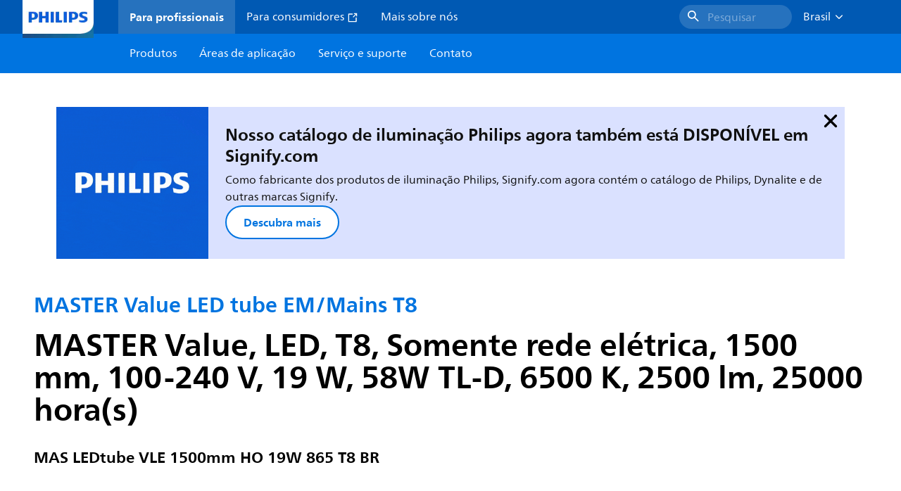

--- FILE ---
content_type: text/html;charset=utf-8
request_url: https://www.lighting.philips.com.br/prof/tubos-e-lampadas-de-led/tubos-de-led/master-value-ledtube-t8/929002090012_EU/product
body_size: 258883
content:
<!DOCTYPE HTML>
<html lang="pt-BR">
<head>
    <meta charset="UTF-8"/>
    <title>Philips MASTER Value LED tube EM/Mains T8,  LED,  T8,  Somente rede elétrica | Philips lighting</title>
    <script defer="defer" type="text/javascript" src="https://rum.hlx.page/.rum/@adobe/helix-rum-js@%5E2/dist/rum-standalone.js" data-routing="env=prod,tier=publish,ams=Philips Lighting (AEM)"></script>
<link rel="canonical" href="https://www.lighting.philips.com.br/prof/lampadas-e-fitas-led/tubular/master-value-led-tube-em-mains-t8/929002090012_EU/product"/>
    
    <meta name="description" content="929002090012 | MASTER Value, LED, T8, Somente rede elétrica, 1500 mm, 100-240 V, 19 W, LED alternative to 58W TL-D, 6500 K, 2500 lm, 25000 hora(s), 131 lm/W, G13, Vidro, RG0"/>
    <meta name="template" content="product-detail-page"/>
    <style>
        *,body{font-family:neuefrutigerworld-latin,tahoma,arial,helvetica,sans-serif}*,:after,:before{box-sizing:border-box}html{font-family:sans-serif;line-height:1.15;-webkit-text-size-adjust:100%;-ms-text-size-adjust:100%;-ms-overflow-style:scrollbar}header,main,nav,section{display:block}body{background-color:#fff;color:#101010;font-family:-apple-system,BlinkMacSystemFont,Segoe UI,Roboto,Helvetica Neue,Arial,sans-serif,Apple Color Emoji,Segoe UI Emoji,Segoe UI Symbol,Noto Color Emoji;font-size:1rem;font-weight:400;line-height:1.5;margin:0;text-align:left}ul{margin-bottom:1rem}ul{margin-top:0}ul ul{margin-bottom:0}strong{font-weight:bolder}a{background-color:transparent;text-decoration:none;-webkit-text-decoration-skip:objects}a{color:#0066a1}img{border-style:none}img,svg{vertical-align:middle}svg{overflow:hidden}button{border-radius:0}button{font-family:inherit;font-size:inherit;line-height:inherit;margin:0}button{overflow:visible}button{text-transform:none}button,html [type=button]{-webkit-appearance:button}[type=button]::-moz-focus-inner,button::-moz-focus-inner{border-style:none;padding:0}::-webkit-file-upload-button{-webkit-appearance:button;font:inherit}html{-webkit-font-smoothing:antialiased;-moz-osx-font-smoothing:grayscale}.xf-content-height.xf-content-height{margin:0}@media (prefers-reduced-motion:reduce){*,:after,:before{animation-delay:-1ms!important;animation-duration:1ms!important;animation-iteration-count:1!important;background-attachment:scroll!important;scroll-behavior:auto!important}}.aem-Grid{display:block;width:100%}.aem-Grid:after,.aem-Grid:before{content:" ";display:table}.aem-Grid:after{clear:both}.aem-GridColumn{box-sizing:border-box;clear:both}@media screen and (min-width:1025px){.aem-Grid--12 .aem-GridColumn.aem-GridColumn--default--12{clear:none;float:left;width:100%}.aem-Grid--default--12 .aem-GridColumn.aem-GridColumn--default--12{clear:none;float:left;width:100%}}.container{margin-left:auto;margin-right:auto;padding-left:1.4%;padding-right:1.4%;width:100%}@media (min-width:601px){.container{max-width:768px}}@media (min-width:769px){.container{max-width:1024px}}@media (min-width:1025px){.container{max-width:1520px}}.heading-4{font-weight:700;line-height:26px}.heading-4{font-size:20px;margin-bottom:24px}.heading-5{font-size:18px;line-height:22px}.heading-5,.heading-6{font-weight:700;margin-bottom:24px}.heading-6{font-size:16px;line-height:24px}.body-copy-1{font-weight:400}.body-copy-1{font-size:16px;line-height:24px;margin-bottom:48px}@media screen and (min-width:601px){.heading-4{font-weight:700;line-height:26px}.heading-4{font-size:20px;margin-bottom:24px}.heading-5{font-size:18px;line-height:22px}.heading-5,.heading-6{font-weight:700;margin-bottom:24px}.heading-6{font-size:16px;line-height:24px}.body-copy-1{font-weight:400}.body-copy-1{font-size:16px;line-height:24px;margin-bottom:48px}}@media screen and (min-width:769px){.heading-4{font-weight:700;line-height:28px}.heading-4{font-size:22px;margin-bottom:24px}.heading-5{font-size:18px;line-height:22px}.heading-5,.heading-6{font-weight:700;margin-bottom:24px}.heading-6{font-size:16px;line-height:24px}.body-copy-1{font-weight:400}.body-copy-1{font-size:16px;line-height:24px;margin-bottom:48px}}@media screen and (min-width:1025px){.heading-4{font-size:24px;line-height:30px}.heading-4,.heading-5{font-weight:700;margin-bottom:24px}.heading-5{font-size:22px;line-height:26px}.heading-6{font-size:16px;line-height:24px}.heading-6{font-weight:700;margin-bottom:24px}.body-copy-1{font-weight:400}.body-copy-1{font-size:16px;line-height:24px;margin-bottom:48px}}.theme--white{--container--background-color:#fff;background-color:#fff;color:#101010}.spacing-responsive-0--padding{padding-bottom:0;padding-top:0}.spacing-responsive-2--padding{padding-top:80px}@media screen and (min-width:769px){.spacing-responsive-2--padding{padding-top:104px}}@media screen and (min-width:1025px){.spacing-responsive-2--padding{padding-top:128px}}.spacing-responsive-2--padding{padding-bottom:80px}@media screen and (min-width:769px){.spacing-responsive-2--padding{padding-bottom:104px}}@media screen and (min-width:1025px){.spacing-responsive-2--padding{padding-bottom:128px}}.spacing-responsive-2--padding-bottom{padding-bottom:80px}@media screen and (min-width:769px){.spacing-responsive-2--padding-bottom{padding-bottom:104px}}@media screen and (min-width:1025px){.spacing-responsive-2--padding-bottom{padding-bottom:128px}}.icon{height:20px;width:20px}.icon--sm{height:12px;width:12px}.icon--md{height:16px;width:16px}.button{background-color:#101010;font-size:1.25rem;line-height:1rem;padding:24px 48px}.link{color:#0066a1}.link .icon{height:10px;vertical-align:middle;width:10px;fill:#0066a1}.button{background-color:#1432ff;border:none;line-height:16px;margin-bottom:24px;padding:12px 24px}.link{color:#1432ff;font-size:1rem;line-height:1.5rem;margin-bottom:12px}.link .icon{fill:#1432ff}.icon{display:inline-block}.icon{height:32px;width:32px}.icon--sm{height:16px;width:16px}.icon--md{height:24px;width:24px}.ecat-container{padding-left:24px;padding-right:24px;width:100%}@media screen and (min-width:601px){.ecat-container{padding-left:32px;padding-right:32px}}@media screen and (min-width:1025px){.ecat-container{padding-left:48px;padding-right:48px}}.cta-component .cta-component-wrapper{align-items:center;display:flex;flex-wrap:wrap}.location-bar-component{position:relative;z-index:1000}.section-cmp .aem-Grid{margin:0 -1.4%;width:auto}.section-cmp .aem-GridColumn{padding:0 1.4%}.container.spacing-responsive-2--padding{padding-bottom:24px;padding-top:24px}@media screen and (min-width:601px){.container.spacing-responsive-2--padding{padding-bottom:32px;padding-top:32px}}@media screen and (min-width:769px){.container.spacing-responsive-2--padding{padding-bottom:48px;padding-top:48px}}.breadcrumb-component{background-color:#fff}.back-to-top{background-color:#fff;border:1px solid #101010;border-radius:50%;bottom:56px;height:auto;opacity:0;padding:8px;position:fixed;right:16px;visibility:hidden;width:50px;z-index:700}.back-to-top__icon{display:block}.back-to-top .back-to-top__icon{color:#101010;height:14px;margin:0 auto;width:14px;fill:#101010}@media screen and (min-width:1025px){.back-to-top{bottom:16px;right:16px}}.back-to-top{border:none;bottom:24px;height:48px;padding:0;right:24px;width:48px}.back-to-top{background-color:#0074e0}.back-to-top .back-to-top__icon{height:24px;width:24px;fill:#fff}@media screen and (min-width:601px){.back-to-top{right:32px}}@media screen and (min-width:1025px){.back-to-top{right:48px}}.header__background{background-color:#575757;bottom:0;display:none;left:0;opacity:.3;position:fixed;right:0;top:56px;z-index:2}@media screen and (min-width:1025px){.header__background{top:104px}}.header__top-container{background-color:#0059b3;display:flex;grid-row:1;height:56px;z-index:801}.header__top-container--icons{align-items:center;display:flex;margin-right:32px}.header__top-container--icons-search .icon{fill:#fff}.header__top-container-item,.header__top-container-items,.header__top-container-search{display:none}.header__logo-link{height:100%;margin-left:24px;margin-right:auto;width:100%;z-index:801}.header__logo-img{height:63px;width:121px}.header-top-container__hamburger{display:flex;justify-content:center;margin-left:8px;width:24px}.header-top-container__hamburger-icon-wrapper{display:flex;flex-direction:column;height:24px;justify-content:center}.header-top-container__hamburger-icon--item{background:#fff;border-radius:6px;height:2px;width:16px}.header-top-container__hamburger-icon--spacer{padding-bottom:4px}@media screen and (min-width:1025px){.header__top-container{background-color:#0059b3;color:#fff;display:grid;grid-row:1;grid-template-columns:repeat(20,5%);grid-template-rows:48px;height:48px}.header__top-container--icons{display:none}.header__top-container-right{align-items:center;display:flex;grid-column:14/20;justify-content:flex-end}.header__top-container-items{align-items:center;display:flex;grid-column:3/14;height:48px;list-style:none;margin-right:auto}.header__top-container-item{align-items:center;color:#fff;display:flex;height:48px;padding:16px;text-align:center}.header__top-container-item .main__list-item-icon{fill:#fff}.header__top-container-item .top-container-item__link{color:currentColor}.header__top-container-item.active{background:hsla(0,0%,100%,.15);font-weight:700}.header__top-container-search{align-items:center;display:flex;grid-column:16/19;margin-bottom:0;margin-left:-64px;margin-right:16px}.header__top-container-search .cta-component__link.button{background-color:#2672be;border:none;color:#7daad8;margin:0;padding:4px 8px;text-align:left;width:160px}.header__top-container-search .cta-component__link.button .cta-component-text{padding-left:8px;vertical-align:-2px}.header__top-container-search .cta-component__link.button .icon{height:24px;width:24px;fill:#fff}.header__logo-link{align-self:flex-end;grid-column:1/3;height:100%;margin-left:32px;width:auto}.header__logo-img{height:54px;width:101px}.flyout{background-color:#f7f7f7;color:#000;display:none;left:0;margin-top:56px;max-height:calc(100vh - 128px);position:absolute;width:100%;z-index:800}.flyout__items{background-color:#fff;height:100%;max-width:25%;width:100%}.flyout__items-list{align-items:center;display:flex;flex-direction:column;height:100%;list-style:none;overflow-y:auto;padding:48px 0 48px 32px}.flyout__items-list--item{width:232px}.flyout__items-list--item:not(:last-child){margin-bottom:32px}.flyout__items-list--link{color:#171717;font-weight:400;margin-bottom:0}.flyout__sub-items{background-color:#f7f7f7;display:none;grid-column:2;justify-content:flex-start;padding-left:48px;padding-top:48px;width:100%}.flyout__sub-items--automatic{gap:32px;grid-template-columns:repeat(2,272px);max-height:664px;overflow-y:auto;padding-bottom:80px}.flyout__sub-items--manual{grid-template-columns:1fr 2fr;padding-bottom:80px;padding-left:80px}.flyout__sub-items--manual .wrapper{max-width:268px}.flyout__wrapper{display:flex;width:100%}.sub-item{align-items:flex-end;background-color:#fff;border-bottom-color:transparent;border-bottom-style:solid;border-radius:var(--corner-radius-2);display:flex;height:120px;justify-content:space-between;padding-bottom:16px;padding-left:16px;padding-right:16px;position:relative;width:272px}.sub-item__image{height:120px;margin-bottom:-16px;-o-object-fit:contain;object-fit:contain;width:92px}.sub-item__link{color:#171717;text-decoration:none}.wrapper-external{grid-column:1/4;text-align:center}}@media screen and (min-width:1281px){.flyout__sub-items--automatic{grid-template-columns:repeat(3,272px);grid-template-rows:repeat(4,120px)}}.desktop-menu,.desktop-menu__list{display:none}@media screen and (min-width:1025px){.mobile-menu{display:none}.desktop-menu{background-color:#0074e0;display:grid;grid-row:2;grid-template-columns:repeat(20,5%);grid-template-rows:56px;position:relative}.desktop-menu__wrapper{background-color:#0074e0;display:flex;grid-column:3/none;grid-row:1;height:56px;list-style:none}.desktop-menu__list{display:flex;width:auto}.desktop-menu__list-link{color:#fff;padding:16px}.desktop-menu__list-link-inner{color:#fff}}.mobile-menu{background-color:#fff;color:#171717;display:flex;flex-direction:column;inset:56px 0 0 0;opacity:0;overflow:hidden;padding:48px 0 48px 24px;position:fixed;transform:translateX(-100%);width:100%;z-index:800}.mobile-menu__items{height:100%;margin-bottom:80px;margin-right:-4px;max-height:420px;overflow:auto;padding:0}.mobile-menu__item{display:flex;margin-right:24px}.mobile-menu__item-link{align-items:center;color:#171717;display:flex;font-weight:400;justify-content:space-between;margin-bottom:0;width:100%}.mobile-menu__item:not(:last-child){margin-bottom:32px}.mobile-menu__utility-items{list-style:none;margin-bottom:24px;padding:0}.mobile-menu__utility-item:not(:last-child){margin-bottom:24px}.mobile-menu__utility-item .utility-item__link{margin-bottom:0}.mobile-submenu{background-color:#fff;display:flex;flex-direction:column;height:100%;left:0;margin-left:100vw;position:absolute;top:0;transform:translateX(100%);width:100%;z-index:1}.mobile-submenu__header{margin-left:24px;margin-top:32px}.mobile-submenu__category-title{margin-bottom:32px}.mobile-submenu__back-btn{align-items:center;display:flex;margin-bottom:0}.mobile-submenu__back-btn-icon{margin-left:0;margin-right:8px;fill:#0074e0}.mobile-submenu__wrapper{height:594px;margin-left:24px;margin-right:-4px;margin-top:32px;overflow:auto}.mobile-submenu__items{list-style:none;margin-right:24px;padding:0}.mobile-submenu__item{font-weight:700}.mobile-submenu__item:not(:last-child){margin-bottom:32px}.mobile-submenu__item-link{align-items:center;display:flex;font-weight:400;justify-content:space-between;margin-bottom:0}.mobile-submenu__item-icon{flex-shrink:0}.mobile-submenu__item-target-link{color:#000;font-weight:400}@media screen and (min-width:601px){.mobile-menu{bottom:unset;height:auto;overflow-y:auto;padding-bottom:64px}.mobile-menu__item{margin-right:32px}.mobile-menu__items{display:table;height:100%;margin-bottom:104px;max-height:none;overflow:auto}.mobile-submenu__wrapper{height:100%;margin-bottom:64px;margin-left:0;margin-right:-4px;overflow:auto;padding:0 0 0 24px}.mobile-submenu__header{margin-top:64px}.mobile-submenu__items{margin-right:32px}}@media screen and (min-width:769px){.mobile-menu{padding:64px 0 64px 32px}.mobile-menu__items{margin-bottom:128px}.mobile-submenu__wrapper{margin-bottom:64px;margin-top:48px;padding-left:32px}}@media screen and (min-width:1025px){.mobile-menu,.mobile-menu__item,.mobile-submenu{display:none}}:root{--spacing-4:16px;--accordion__header--padding:16px 0;--color-grey-300:#eee;--accordion__header--border-top-style:none;--accordion__content--border-top-style:none;--icon--sm--width:24px;--icon--sm--height:24px}.top-country-selector__heading{color:#0074e0;margin-bottom:0;margin-left:24px}.top-country-selector__heading--desktop{display:none}.top-country-selector__heading--mobile{align-items:center;display:flex;margin:0}.top-country-selector__heading-wrapper{align-items:center;display:flex;white-space:nowrap}.top-country-selector__heading-name{margin-bottom:0;margin-right:4px}.top-country-selector__heading-name.link{margin-bottom:0}.top-country-selector__arrow--desktop{display:none}.top-country-selector__arrow--mobile{fill:#0074e0}@media screen and (min-width:1025px){.header__desktop-lang-selector{grid-column:none}.top-country-selector__heading{color:#fff;font-weight:400;margin-left:0}.top-country-selector__heading--desktop{display:flex}.top-country-selector__heading--mobile{display:none}.top-country-selector__arrow--desktop{display:block;height:16px;margin-right:16px;width:16px;fill:#fff;transform:rotate(180deg)}.top-country-selector__arrow--mobile{display:none}}.breadcrumbs-component{background:#f7f7f7}.breadcrumbs__back .icon,.breadcrumbs__icon{color:#dbdbdb;fill:#dbdbdb}.breadcrumbs__back{align-items:center;display:flex;padding:16px 0}.breadcrumbs__back-link{color:#171717;margin-left:8px;text-decoration:none}.breadcrumbs__items{display:none}.breadcrumbs__item{align-items:center;display:flex}@media screen and (min-width:1025px){.breadcrumbs{margin-top:0}.breadcrumbs__back{display:none}.breadcrumbs__items{align-items:center;display:flex;flex-wrap:wrap;margin:0;padding:8px 0}.breadcrumbs__item{font-size:14px;line-height:24px;list-style:none;padding:4px 16px 4px 0}.breadcrumbs__item:last-child{padding-right:0}.breadcrumbs__item-current,.breadcrumbs__item-link{color:#171717}.breadcrumbs__item-link{margin-right:8px;text-decoration:none}}@media screen and (min-width:0){.container,.container--fluid{padding:0 16px}.container--fluid.no-gutter{padding-left:0;padding-right:0}.container--fluid.no-gutter .aem-Grid{margin-left:0;margin-right:0}.container--fluid.no-gutter .aem-GridColumn{padding-left:0;padding-right:0}}@media screen and (min-width:601px){.container,.container--fluid{padding:0 32px}}@media screen and (min-width:769px){.container,.container--fluid{padding:0 40px}}@media screen and (min-width:1025px){.container,.container--fluid{padding:0 80px}}@media screen and (min-width:1281px){.container,.container--fluid{padding:0 100px}}@media screen and (min-width:1441px){.container,.container--fluid{padding:0 160px}}@media screen and (min-width:1920px){.container,.container--fluid{padding:0}}.button{background-color:#0074e0;border:2px solid #0074e0;border-radius:2em;color:#fff;display:inline-block;font-size:16px;font-weight:700;line-height:20px;margin-bottom:48px;margin-right:0;padding:16px 24px;position:relative;text-align:center}.button .icon{fill:currentColor}.link{background:0 0;border:none}.link{color:#0074e0;display:inline-block;font-size:16px;font-weight:700;line-height:24px;margin-bottom:16px}.link .icon{height:16px;margin-left:2px;vertical-align:-3px;width:16px;fill:#0074e0}.button .icon{height:12px;width:12px}:root{--corner-radius-0:0;--corner-radius-1:2px;--corner-radius-2:4px;--corner-radius-3:6px;--corner-radius-4:12px;--corner-radius-5:100px}

    </style>

    <link rel="preconnect" href="https://www.assets.signify.com"/>
<link rel="preconnect" href="https://assets.adobedtm.com"/>
    
    
    
    
    
    
    
        <link rel="preload" href="/etc.clientlibs/signify-brand-philips-lighting/clientlibs/clientlib-main/resources/fonts/neuefrutigerworld-book-latin.woff2" as="font" type="font/woff2" crossorigin="anonymous"/>
        <link rel="preload" href="/etc.clientlibs/signify-brand-philips-lighting/clientlibs/clientlib-main/resources/fonts/neuefrutigerworld-bold-latin.woff2" as="font" type="font/woff2" crossorigin="anonymous"/>
    


    

    
    <meta property="og:title" content="Philips MASTER Value LED tube EM/Mains T8 | Philips lighting"/>
    <meta property="og:description" content="MASTER Value, LED, T8, Somente rede elétrica, 1500 mm, 100-240 V, 19 W, LED alternative to 58W TL-D, 6500 K, 2500 lm, 25000 hora(s), 131 lm/W, G13, Vidro, RG0 | Philips lighting"/>
    <meta property="og:type" content="product"/>
    <meta property="og:url" content="https://www.lighting.philips.com.br/prof/lampadas-e-fitas-led/tubular/master-value-led-tube-em-mains-t8/929002090012_EU/product"/>
    <meta property="og:image" content="https://www.assets.signify.com/is/image/Signify/LEDtube_220-240V_G13_4ft-SPP"/>
    <meta property="og:site_name" content="Philips lighting"/>


    

    
    
    <meta name="viewport" content="width=device-width, initial-scale=1, shrink-to-fit=no"/>
    
        <meta content="index, follow" name="robots"/>
    

    
    
    

    
    <meta class="elastic" name="page_type" content="productdetails"/>
    <meta class="elastic" name="label" content="Produto"/>
    <meta class="elastic" name="iss_title" content="MAS LEDtube VLE 1500mm HO 19W 865 T8 BR"/>
    <meta class="elastic" name="locale" content="pt_BR"/>
    <meta class="elastic" name="last_modified" content="2025-09-08T07:41:53.336Z"/>
    <meta class="elastic" name="baseurl" content="https://www.lighting.philips.com.br/prof/lampadas-e-fitas-led/tubular/master-value-led-tube-em-mains-t8/929002090012_EU/product"/>
    <meta class="elastic" name="image" content="https://www.assets.signify.com/is/image/Signify/LEDtube_220-240V_G13_4ft-SPP"/>
    <meta class="elastic" name="brand" content="Philips lighting"/>
    <meta class="elastic" name="asset_url" content="https://www.signify.com/content/dam/signify/master/homepage/logo-philips.png"/>
    <meta class="elastic" name="sector" content="B2B_LI"/>
    <meta class="elastic" name="env" content="prd"/>
    <meta class="elastic" name="keyword" content="MAS LEDtube VLE 1500mm HO 19W 865 T8 BR,MASTER Value LED tube EM/Mains T8,Tubular,Lâmpadas e Fitas LED,929002090012,929002090012"/>
    <meta class="elastic" name="breadcrumb" content="Habitações|Produtos|Lâmpadas e Fitas LED|Tubular|MASTER Value LED tube EM/Mains T8|MAS LEDtube VLE 1500mm HO 19W 865 T8 BR"/>
    <meta class="elastic" name="leaflet_url" content="https://www.assets.signify.com/is/content/Signify/929002090012_EU.pt_BR.PROF.FP"/>
    <meta class="elastic" name="leaflet_url_label" content="Download"/>
    <meta class="elastic" name="summary" content="Obtenha uma combinação ideal de valor e desempenho"/>
    <meta class="elastic" name="product_group" content="Lâmpadas e Fitas LED"/>
    <meta class="elastic" name="category" content="Tubular"/>
    <meta class="elastic" name="product_id_family" content="LP_CF_7389584_EU"/>
    <meta class="elastic" name="product_id" content="929002090012_EU"/>
    <meta class="elastic" name="type" content="product"/>
    <meta class="elastic" name="order_code" content="929002090012"/>
    <meta class="elastic" name="code_12nc" content="929002090012"/>
    <meta class="elastic" name="ean_code" content="8718699662844"/>
    

    <link rel="preload" as="image" href="https://www.assets.signify.com/is/image/Signify/LEDtube_220-240V_G13_4ft-SPP?wid=896&hei=504&qlt=82" media="(min-width: 1441px)"/>
    <link rel="preload" as="image" href="https://www.assets.signify.com/is/image/Signify/LEDtube_220-240V_G13_4ft-SPP?wid=655&hei=368&qlt=82" media="(min-width: 1025px) and (max-width: 1440px)"/>
    <link rel="preload" as="image" href="https://www.assets.signify.com/is/image/Signify/LEDtube_220-240V_G13_4ft-SPP?wid=704&hei=410&qlt=82" media="(min-width: 601px) and (max-width: 1024px)"/>
    <link rel="preload" as="image" href="https://www.assets.signify.com/is/image/Signify/LEDtube_220-240V_G13_4ft-SPP?wid=375&hei=375&qlt=82" media="(max-width: 600px)"/>


    
    <script type="application/ld+json">{"@context":"http://schema.org","@type":"BreadcrumbList","itemListElement":[{"@type":"ListItem","position":1,"name":"Produtos","item":"https://www.lighting.philips.com.br/prof"},{"@type":"ListItem","position":2,"name":"Lâmpadas e Fitas LED","item":"https://www.lighting.philips.com.br/prof/lampadas-e-fitas-led"},{"@type":"ListItem","position":3,"name":"Tubular","item":"https://www.lighting.philips.com.br/prof/lampadas-e-fitas-led/tubular/EP01LTUB_CA/category"},{"@type":"ListItem","position":4,"name":"MASTER Value LED tube EM/Mains T8","item":"https://www.lighting.philips.com.br/prof/lampadas-e-fitas-led/tubular/master-value-led-tube-em-mains-t8/LP_CF_7389584_EU/family"},{"@type":"ListItem","position":5,"name":"MAS LEDtube VLE 1500mm HO 19W 865 T8 BR"}]}</script>


    
    <script>
        function Z(e){const o=e+"=",t=decodeURIComponent(document.cookie);for(let e of t.split(";")){for(;" "===e.charAt(0);)e=e.slice(1);if(0===e.indexOf(o))return e.substring(o.length,e.length)}return""};

        if ((Z('cmapi_cookie_privacy').includes('2'))) {
            !function(e,a,n,t){var i=e.head;if(i){
                if (a) return;
                var o=e.createElement("style");
                o.id="alloy-prehiding",o.innerText=n,i.appendChild(o),setTimeout(function(){o.parentNode&&o.parentNode.removeChild(o)},t)}}
            (document, document.location.href.indexOf("adobe_authoring_enabled") !== -1, "body { opacity: 0 !important }", 3000);
        }
    </script>


    

    
<script>
    window.pageLoadInfo = "{\x22page\x22:{\x22products\x22:[{\x22Name\x22:\x22MAS LEDtube VLE 1500mm HO 19W 865 T8 BR\x22,\x22order_code\x22:\x22929002090012\x22,\x22full_order_code\x22:\x22871869966283700\x22,\x22itemId\x22:\x22929002090012_EU\x22,\x22itemCategory\x22:\x22EP01LTUB_CA\x22,\x22itemCategory2\x22:\x22NA\x22,\x22itemCategory3\x22:\x22LP_CF_7389584_EU\x22,\x22brand\x22:\x22Philips\x22}],\x22pageInfo\x22:{\x22pageID\x22:\x22\/content\/b2b\u002Dphilips\u002Dlighting\/br\/pt\/prof\/product\u002Ddetail\u002Dpage\x22,\x22pageName\x22:\x22929002090012_EU\x22,\x22environment\x22:\x22prd\x22,\x22issueDate\x22:\x222025\u002D09\u002D08T07:41:53.336Z\x22,\x22breadcrumbs\x22:[\x22Habitações\x22,\x22Produtos\x22,\x22Lâmpadas e Fitas LED\x22,\x22Tubular\x22,\x22MASTER Value LED tube EM\/Mains T8\x22,\x22MAS LEDtube VLE 1500mm HO 19W 865 T8 BR\x22],\x22thumbnailUrl\x22:\x22https:\/\/www.assets.signify.com\/is\/image\/Signify\/LEDtube_220\u002D240V_G13_4ft\u002DSPP\x22},\x22category\x22:{\x22pageType\x22:\x22product\u002Ddetail\u002Dpage\x22,\x22categories\x22:[\x22ecat_prof\x22,\x22lâmpadas_e_fitas_led\x22,\x22tubular\x22,\x22master_value_led_tube_em\/mains_t8\x22,\x22929002090012_EU\x22],\x22categoryIds\x22:[\x22ecat_prof\x22,\x22LED_GR\x22,\x22EP01LTUB_CA\x22,\x22NA\x22,\x22LP_CF_7389584_EU\x22,\x22929002090012_EU\x22],\x22primaryCategory\x22:\x22ecat_prof\x22},\x22attributes\x22:{\x22locale\x22:\x22pt\u002DBR\x22,\x22country\x22:\x22BR\x22,\x22language\x22:\x22pt\x22,\x22brand\x22:\x22Philips lighting\x22}}}";
</script>

    
    
    
<script src="/etc.clientlibs/signify-brand-philips-lighting/clientlibs/clientlib-head.min.ACSHASHe04cecb2513bd1324a023ae82657c91e.js" async></script>



    
    
    
<script src="/etc.clientlibs/signify-brand-philips-lighting/clientlibs/clientlib-main-non-critical.min.ACSHASH0b3216dd2d071ad63ca93f3562219a9c.js" defer></script>



    
    
    
<link rel="stylesheet" href="/etc.clientlibs/signify-brand-philips-lighting/clientlibs/clientlib-main-non-critical.min.ACSHASH785199b82e6778295243fd47a09beac3.css" type="text/css">



    
    

    

    
    

    

    


        <script type="text/javascript" src="//assets.adobedtm.com/ebfef13a1211/62f4ae774bb6/launch-03ecc55811c4.min.js" async></script>



    
    

    

    
    <link rel="icon" href="/etc.clientlibs/signify-brand-philips-lighting/clientlibs/clientlib-main/resources/favicons/favicon.ico"/>


    <script>
        signify = {config: {"locale":"pt_BR","paths":{"icons":"/etc.clientlibs/signify-brand-philips-lighting/clientlibs/clientlib-main/resources/icons/"},"country":"BR","authorMode":false}}
    </script>
</head>
<body class="product-page page basicpage">



    


    



    
    
    
    
        
                
    <location-bar :alternative-locales="[{&#34;locale&#34;:&#34;Argentina&#34;,&#34;isoCode&#34;:&#34;es_AR&#34;,&#34;language&#34;:&#34;es&#34;,&#34;country&#34;:&#34;AR&#34;,&#34;url&#34;:&#34;https://www.lighting.philips.com.ar&#34;},{&#34;locale&#34;:&#34;Australia&#34;,&#34;isoCode&#34;:&#34;en_AU&#34;,&#34;language&#34;:&#34;en&#34;,&#34;country&#34;:&#34;AU&#34;,&#34;url&#34;:&#34;https://www.lighting.philips.com.au&#34;},{&#34;locale&#34;:&#34;Austria&#34;,&#34;isoCode&#34;:&#34;de_AT&#34;,&#34;language&#34;:&#34;de&#34;,&#34;country&#34;:&#34;AT&#34;,&#34;url&#34;:&#34;https://www.lighting.philips.at&#34;},{&#34;locale&#34;:&#34;Belgium (Dutch)&#34;,&#34;isoCode&#34;:&#34;nl_BE&#34;,&#34;language&#34;:&#34;nl&#34;,&#34;country&#34;:&#34;BE&#34;,&#34;url&#34;:&#34;https://www.lighting.philips.be&#34;},{&#34;locale&#34;:&#34;Belgium (French)&#34;,&#34;isoCode&#34;:&#34;fr_BE&#34;,&#34;language&#34;:&#34;fr&#34;,&#34;country&#34;:&#34;BE&#34;,&#34;url&#34;:&#34;https://www.lighting.philips.be/fr&#34;},{&#34;locale&#34;:&#34;Brazil&#34;,&#34;isoCode&#34;:&#34;pt_BR&#34;,&#34;language&#34;:&#34;pt&#34;,&#34;country&#34;:&#34;BR&#34;,&#34;url&#34;:&#34;https://www.lighting.philips.com.br&#34;},{&#34;locale&#34;:&#34;Bulgaria&#34;,&#34;isoCode&#34;:&#34;bg_BG&#34;,&#34;language&#34;:&#34;bg&#34;,&#34;country&#34;:&#34;BG&#34;,&#34;url&#34;:&#34;https://www.lighting.philips.bg&#34;},{&#34;locale&#34;:&#34;Canada (English)&#34;,&#34;isoCode&#34;:&#34;en_CA&#34;,&#34;language&#34;:&#34;en&#34;,&#34;country&#34;:&#34;CA&#34;,&#34;url&#34;:&#34;https://www.lighting.philips.ca&#34;},{&#34;locale&#34;:&#34;Canada (French)&#34;,&#34;isoCode&#34;:&#34;fr_CA&#34;,&#34;language&#34;:&#34;fr&#34;,&#34;country&#34;:&#34;CA&#34;,&#34;url&#34;:&#34;https://www.lighting.philips.ca/fr&#34;},{&#34;locale&#34;:&#34;Central America&#34;,&#34;isoCode&#34;:&#34;es_PA&#34;,&#34;language&#34;:&#34;es&#34;,&#34;country&#34;:&#34;PA&#34;,&#34;url&#34;:&#34;https://www.centralamerica.lighting.philips.com&#34;},{&#34;locale&#34;:&#34;Chile&#34;,&#34;isoCode&#34;:&#34;es_CL&#34;,&#34;language&#34;:&#34;es&#34;,&#34;country&#34;:&#34;CL&#34;,&#34;url&#34;:&#34;https://www.lighting.philips.cl&#34;},{&#34;locale&#34;:&#34;China&#34;,&#34;isoCode&#34;:&#34;zh_CN&#34;,&#34;language&#34;:&#34;zh&#34;,&#34;country&#34;:&#34;CN&#34;,&#34;url&#34;:&#34;https://www.lighting.philips.com.cn&#34;},{&#34;locale&#34;:&#34;Colombia&#34;,&#34;isoCode&#34;:&#34;es_CO&#34;,&#34;language&#34;:&#34;es&#34;,&#34;country&#34;:&#34;CO&#34;,&#34;url&#34;:&#34;https://www.lighting.philips.com.co&#34;},{&#34;locale&#34;:&#34;Croatia&#34;,&#34;isoCode&#34;:&#34;hr_HR&#34;,&#34;language&#34;:&#34;hr&#34;,&#34;country&#34;:&#34;HR&#34;,&#34;url&#34;:&#34;https://www.lighting.philips.hr&#34;},{&#34;locale&#34;:&#34;Czech&#34;,&#34;isoCode&#34;:&#34;cs_CZ&#34;,&#34;language&#34;:&#34;cs&#34;,&#34;country&#34;:&#34;CZ&#34;,&#34;url&#34;:&#34;https://www.lighting.philips.cz&#34;},{&#34;locale&#34;:&#34;Denmark&#34;,&#34;isoCode&#34;:&#34;da_DK&#34;,&#34;language&#34;:&#34;da&#34;,&#34;country&#34;:&#34;DK&#34;,&#34;url&#34;:&#34;https://www.lighting.philips.dk&#34;},{&#34;locale&#34;:&#34;Estonia&#34;,&#34;isoCode&#34;:&#34;et_EE&#34;,&#34;language&#34;:&#34;et&#34;,&#34;country&#34;:&#34;EE&#34;,&#34;url&#34;:&#34;https://www.lighting.philips.ee&#34;},{&#34;locale&#34;:&#34;Egypt (English)&#34;,&#34;isoCode&#34;:&#34;en_EG&#34;,&#34;language&#34;:&#34;en&#34;,&#34;country&#34;:&#34;EG&#34;,&#34;url&#34;:&#34;https://www.lighting.philips.com.eg&#34;},{&#34;locale&#34;:&#34;Finland&#34;,&#34;isoCode&#34;:&#34;fi_FI&#34;,&#34;language&#34;:&#34;fi&#34;,&#34;country&#34;:&#34;FI&#34;,&#34;url&#34;:&#34;https://www.lighting.philips.fi&#34;},{&#34;locale&#34;:&#34;France&#34;,&#34;isoCode&#34;:&#34;fr_FR&#34;,&#34;language&#34;:&#34;fr&#34;,&#34;country&#34;:&#34;FR&#34;,&#34;url&#34;:&#34;https://www.lighting.philips.fr&#34;},{&#34;locale&#34;:&#34;Germany&#34;,&#34;isoCode&#34;:&#34;de_DE&#34;,&#34;language&#34;:&#34;de&#34;,&#34;country&#34;:&#34;DE&#34;,&#34;url&#34;:&#34;https://www.lighting.philips.de&#34;},{&#34;locale&#34;:&#34;Ghana&#34;,&#34;isoCode&#34;:&#34;en_GH&#34;,&#34;language&#34;:&#34;en&#34;,&#34;country&#34;:&#34;GH&#34;,&#34;url&#34;:&#34;https://www.lighting.philips.com.gh&#34;},{&#34;locale&#34;:&#34;Greece&#34;,&#34;isoCode&#34;:&#34;el_GR&#34;,&#34;language&#34;:&#34;el&#34;,&#34;country&#34;:&#34;GR&#34;,&#34;url&#34;:&#34;https://www.lighting.philips.gr&#34;},{&#34;locale&#34;:&#34;Hong Kong (English)&#34;,&#34;isoCode&#34;:&#34;en_HK&#34;,&#34;language&#34;:&#34;en&#34;,&#34;country&#34;:&#34;HK&#34;,&#34;url&#34;:&#34;https://www.lighting.philips.com.hk&#34;},{&#34;locale&#34;:&#34;Hungary&#34;,&#34;isoCode&#34;:&#34;hu_HU&#34;,&#34;language&#34;:&#34;hu&#34;,&#34;country&#34;:&#34;HU&#34;,&#34;url&#34;:&#34;https://www.lighting.philips.hu&#34;},{&#34;locale&#34;:&#34;India&#34;,&#34;isoCode&#34;:&#34;en_IN&#34;,&#34;language&#34;:&#34;en&#34;,&#34;country&#34;:&#34;IN&#34;,&#34;url&#34;:&#34;https://www.lighting.philips.co.in&#34;},{&#34;locale&#34;:&#34;Indonesia (English)&#34;,&#34;isoCode&#34;:&#34;en_ID&#34;,&#34;language&#34;:&#34;en&#34;,&#34;country&#34;:&#34;ID&#34;,&#34;url&#34;:&#34;https://www.lighting.philips.co.id&#34;},{&#34;locale&#34;:&#34;Indonesia (Bahasa)&#34;,&#34;isoCode&#34;:&#34;id_ID&#34;,&#34;language&#34;:&#34;id&#34;,&#34;country&#34;:&#34;ID&#34;,&#34;url&#34;:&#34;https://www.lighting.philips.co.id/id&#34;},{&#34;locale&#34;:&#34;Ireland&#34;,&#34;isoCode&#34;:&#34;en_IE&#34;,&#34;language&#34;:&#34;en&#34;,&#34;country&#34;:&#34;IE&#34;,&#34;url&#34;:&#34;https://www.lighting.philips.ie&#34;},{&#34;locale&#34;:&#34;Israel&#34;,&#34;isoCode&#34;:&#34;en_IL&#34;,&#34;language&#34;:&#34;en&#34;,&#34;country&#34;:&#34;IL&#34;,&#34;url&#34;:&#34;https://www.lighting.philips.co.il&#34;},{&#34;locale&#34;:&#34;Italy&#34;,&#34;isoCode&#34;:&#34;it_IT&#34;,&#34;language&#34;:&#34;it&#34;,&#34;country&#34;:&#34;IT&#34;,&#34;url&#34;:&#34;https://www.lighting.philips.it&#34;},{&#34;locale&#34;:&#34;Japan&#34;,&#34;isoCode&#34;:&#34;ja_JP&#34;,&#34;language&#34;:&#34;ja&#34;,&#34;country&#34;:&#34;JP&#34;,&#34;url&#34;:&#34;https://www.lighting.philips.co.jp&#34;},{&#34;locale&#34;:&#34;Kazakhstan&#34;,&#34;isoCode&#34;:&#34;ru_KZ&#34;,&#34;language&#34;:&#34;ru&#34;,&#34;country&#34;:&#34;KZ&#34;,&#34;url&#34;:&#34;https://www.lighting.philips.kz&#34;},{&#34;locale&#34;:&#34;Kenya&#34;,&#34;isoCode&#34;:&#34;en_KE&#34;,&#34;language&#34;:&#34;en&#34;,&#34;country&#34;:&#34;KE&#34;,&#34;url&#34;:&#34;https://www.lighting.philips.co.ke&#34;},{&#34;locale&#34;:&#34;Korea&#34;,&#34;isoCode&#34;:&#34;ko_KR&#34;,&#34;language&#34;:&#34;ko&#34;,&#34;country&#34;:&#34;KR&#34;,&#34;url&#34;:&#34;https://www.lighting.philips.co.kr&#34;},{&#34;locale&#34;:&#34;Latvia&#34;,&#34;isoCode&#34;:&#34;lv_LV&#34;,&#34;language&#34;:&#34;lv&#34;,&#34;country&#34;:&#34;LV&#34;,&#34;url&#34;:&#34;https://www.lighting.philips.lv&#34;},{&#34;locale&#34;:&#34;Lithuania&#34;,&#34;isoCode&#34;:&#34;lt_LT&#34;,&#34;language&#34;:&#34;lt&#34;,&#34;country&#34;:&#34;LT&#34;,&#34;url&#34;:&#34;https://www.lighting.philips.lt&#34;},{&#34;locale&#34;:&#34;Malaysia&#34;,&#34;isoCode&#34;:&#34;en_MY&#34;,&#34;language&#34;:&#34;en&#34;,&#34;country&#34;:&#34;MY&#34;,&#34;url&#34;:&#34;https://www.lighting.philips.com.my&#34;},{&#34;locale&#34;:&#34;Mexico&#34;,&#34;isoCode&#34;:&#34;es_MX&#34;,&#34;language&#34;:&#34;es&#34;,&#34;country&#34;:&#34;MX&#34;,&#34;url&#34;:&#34;https://www.lighting.philips.com.mx&#34;},{&#34;locale&#34;:&#34;Middle East (English)&#34;,&#34;isoCode&#34;:&#34;en_AE&#34;,&#34;language&#34;:&#34;en&#34;,&#34;country&#34;:&#34;AE&#34;,&#34;url&#34;:&#34;https://www.mea.lighting.philips.com&#34;},{&#34;locale&#34;:&#34;Morocco&#34;,&#34;isoCode&#34;:&#34;fr_MA&#34;,&#34;language&#34;:&#34;fr&#34;,&#34;country&#34;:&#34;MA&#34;,&#34;url&#34;:&#34;https://www.lighting.philips.ma&#34;},{&#34;locale&#34;:&#34;Netherlands&#34;,&#34;isoCode&#34;:&#34;nl_NL&#34;,&#34;language&#34;:&#34;nl&#34;,&#34;country&#34;:&#34;NL&#34;,&#34;url&#34;:&#34;https://www.lighting.philips.nl&#34;},{&#34;locale&#34;:&#34;New Zealand&#34;,&#34;isoCode&#34;:&#34;en_NZ&#34;,&#34;language&#34;:&#34;en&#34;,&#34;country&#34;:&#34;NZ&#34;,&#34;url&#34;:&#34;https://www.lighting.philips.co.nz&#34;},{&#34;locale&#34;:&#34;Nigeria&#34;,&#34;isoCode&#34;:&#34;en_NG&#34;,&#34;language&#34;:&#34;en&#34;,&#34;country&#34;:&#34;NG&#34;,&#34;url&#34;:&#34;https://www.lighting.philips.ng&#34;},{&#34;locale&#34;:&#34;Norway&#34;,&#34;isoCode&#34;:&#34;no_NO&#34;,&#34;language&#34;:&#34;no&#34;,&#34;country&#34;:&#34;NO&#34;,&#34;url&#34;:&#34;https://www.lighting.philips.no&#34;},{&#34;locale&#34;:&#34;Pakistan&#34;,&#34;isoCode&#34;:&#34;en_PK&#34;,&#34;language&#34;:&#34;en&#34;,&#34;country&#34;:&#34;PK&#34;,&#34;url&#34;:&#34;https://www.lighting.philips.com.pk&#34;},{&#34;locale&#34;:&#34;Peru&#34;,&#34;isoCode&#34;:&#34;es_PE&#34;,&#34;language&#34;:&#34;es&#34;,&#34;country&#34;:&#34;PE&#34;,&#34;url&#34;:&#34;https://www.lighting.philips.com.pe&#34;},{&#34;locale&#34;:&#34;Philippines&#34;,&#34;isoCode&#34;:&#34;en_PH&#34;,&#34;language&#34;:&#34;en&#34;,&#34;country&#34;:&#34;PH&#34;,&#34;url&#34;:&#34;https://www.lighting.philips.com.ph&#34;},{&#34;locale&#34;:&#34;Poland&#34;,&#34;isoCode&#34;:&#34;pl_PL&#34;,&#34;language&#34;:&#34;pl&#34;,&#34;country&#34;:&#34;PL&#34;,&#34;url&#34;:&#34;https://www.lighting.philips.pl&#34;},{&#34;locale&#34;:&#34;Portugal&#34;,&#34;isoCode&#34;:&#34;pt_PT&#34;,&#34;language&#34;:&#34;pt&#34;,&#34;country&#34;:&#34;PT&#34;,&#34;url&#34;:&#34;https://www.lighting.philips.pt&#34;},{&#34;locale&#34;:&#34;Romania&#34;,&#34;isoCode&#34;:&#34;ro_RO&#34;,&#34;language&#34;:&#34;ro&#34;,&#34;country&#34;:&#34;RO&#34;,&#34;url&#34;:&#34;https://www.lighting.philips.ro&#34;},{&#34;locale&#34;:&#34;Russian&#34;,&#34;isoCode&#34;:&#34;ru_RU&#34;,&#34;language&#34;:&#34;ru&#34;,&#34;country&#34;:&#34;RU&#34;,&#34;url&#34;:&#34;https://www.lighting.philips.ru&#34;},{&#34;locale&#34;:&#34;Saudi Arabia (English)&#34;,&#34;isoCode&#34;:&#34;en_SA&#34;,&#34;language&#34;:&#34;en&#34;,&#34;country&#34;:&#34;SA&#34;,&#34;url&#34;:&#34;https://www.slc.philips.com&#34;},{&#34;locale&#34;:&#34;Serbia&#34;,&#34;isoCode&#34;:&#34;sr_RS&#34;,&#34;language&#34;:&#34;sr&#34;,&#34;country&#34;:&#34;RS&#34;,&#34;url&#34;:&#34;https://www.lighting.philips.rs&#34;},{&#34;locale&#34;:&#34;Singapore&#34;,&#34;isoCode&#34;:&#34;en_SG&#34;,&#34;language&#34;:&#34;en&#34;,&#34;country&#34;:&#34;SG&#34;,&#34;url&#34;:&#34;https://www.lighting.philips.com.sg&#34;},{&#34;locale&#34;:&#34;Slovakia&#34;,&#34;isoCode&#34;:&#34;sk_SK&#34;,&#34;language&#34;:&#34;sk&#34;,&#34;country&#34;:&#34;SK&#34;,&#34;url&#34;:&#34;https://www.lighting.philips.sk&#34;},{&#34;locale&#34;:&#34;Slovenia&#34;,&#34;isoCode&#34;:&#34;si_SI&#34;,&#34;language&#34;:&#34;si&#34;,&#34;country&#34;:&#34;SI&#34;,&#34;url&#34;:&#34;https://www.lighting.philips.si&#34;},{&#34;locale&#34;:&#34;South Africa&#34;,&#34;isoCode&#34;:&#34;en_ZA&#34;,&#34;language&#34;:&#34;en&#34;,&#34;country&#34;:&#34;ZA&#34;,&#34;url&#34;:&#34;https://www.lighting.philips.co.za&#34;},{&#34;locale&#34;:&#34;Spain&#34;,&#34;isoCode&#34;:&#34;es_ES&#34;,&#34;language&#34;:&#34;es&#34;,&#34;country&#34;:&#34;ES&#34;,&#34;url&#34;:&#34;https://www.lighting.philips.es&#34;},{&#34;locale&#34;:&#34;Sri Lanka&#34;,&#34;isoCode&#34;:&#34;en_LK&#34;,&#34;language&#34;:&#34;en&#34;,&#34;country&#34;:&#34;LK&#34;,&#34;url&#34;:&#34;https://www.lighting.philips.lk&#34;},{&#34;locale&#34;:&#34;Sweden&#34;,&#34;isoCode&#34;:&#34;sv_SE&#34;,&#34;language&#34;:&#34;sv&#34;,&#34;country&#34;:&#34;SE&#34;,&#34;url&#34;:&#34;https://www.lighting.philips.se&#34;},{&#34;locale&#34;:&#34;Switzerland (French)&#34;,&#34;isoCode&#34;:&#34;fr_CH&#34;,&#34;language&#34;:&#34;fr&#34;,&#34;country&#34;:&#34;CH&#34;,&#34;url&#34;:&#34;https://www.lighting.philips.ch/fr&#34;},{&#34;locale&#34;:&#34;Switzerland (German)&#34;,&#34;isoCode&#34;:&#34;de_CH&#34;,&#34;language&#34;:&#34;de&#34;,&#34;country&#34;:&#34;CH&#34;,&#34;url&#34;:&#34;https://www.lighting.philips.ch&#34;},{&#34;locale&#34;:&#34;Taiwan&#34;,&#34;isoCode&#34;:&#34;zh_TW&#34;,&#34;language&#34;:&#34;zh&#34;,&#34;country&#34;:&#34;TW&#34;,&#34;url&#34;:&#34;https://www.lighting.philips.com.tw&#34;},{&#34;locale&#34;:&#34;Thailand (Thai)&#34;,&#34;isoCode&#34;:&#34;th_TH&#34;,&#34;language&#34;:&#34;th&#34;,&#34;country&#34;:&#34;TH&#34;,&#34;url&#34;:&#34;https://www.lighting.philips.co.th&#34;},{&#34;locale&#34;:&#34;Turkey&#34;,&#34;isoCode&#34;:&#34;tr_TR&#34;,&#34;language&#34;:&#34;tr&#34;,&#34;country&#34;:&#34;TR&#34;,&#34;url&#34;:&#34;https://www.lighting.philips.com.tr&#34;},{&#34;locale&#34;:&#34;United Kingdom&#34;,&#34;isoCode&#34;:&#34;en_GB&#34;,&#34;language&#34;:&#34;en&#34;,&#34;country&#34;:&#34;GB&#34;,&#34;url&#34;:&#34;https://www.lighting.philips.co.uk&#34;},{&#34;locale&#34;:&#34;United States&#34;,&#34;isoCode&#34;:&#34;en_US&#34;,&#34;language&#34;:&#34;en&#34;,&#34;country&#34;:&#34;US&#34;,&#34;url&#34;:&#34;https://www.usa.lighting.philips.com&#34;},{&#34;locale&#34;:&#34;Ukraine (Ukrainian)&#34;,&#34;isoCode&#34;:&#34;uk_UA&#34;,&#34;language&#34;:&#34;uk&#34;,&#34;country&#34;:&#34;UA&#34;,&#34;url&#34;:&#34;https://www.lighting.philips.ua&#34;},{&#34;locale&#34;:&#34;Vietnam&#34;,&#34;isoCode&#34;:&#34;vi_VN&#34;,&#34;language&#34;:&#34;vi&#34;,&#34;country&#34;:&#34;VN&#34;,&#34;url&#34;:&#34;https://www.lighting.philips.com.vn&#34;}]" current-locale="pt_BR" :translations="{&#34;button&#34;:&#34;Continue&#34;,&#34;message&#34;:&#34;You are now visiting the Philips lighting website. A localized version is available for you&#34;}"></location-bar>    

        
    


<div class="main-container" data-tracking-event="page/view" data-tracking-info="{&#34;page&#34;:{&#34;products&#34;:[{&#34;Name&#34;:&#34;MAS LEDtube VLE 1500mm HO 19W 865 T8 BR&#34;,&#34;order_code&#34;:&#34;929002090012&#34;,&#34;full_order_code&#34;:&#34;871869966283700&#34;,&#34;itemId&#34;:&#34;929002090012_EU&#34;,&#34;itemCategory&#34;:&#34;EP01LTUB_CA&#34;,&#34;itemCategory2&#34;:&#34;NA&#34;,&#34;itemCategory3&#34;:&#34;LP_CF_7389584_EU&#34;,&#34;brand&#34;:&#34;Philips&#34;}],&#34;pageInfo&#34;:{&#34;pageID&#34;:&#34;/content/b2b-philips-lighting/br/pt/prof/product-detail-page&#34;,&#34;pageName&#34;:&#34;929002090012_EU&#34;,&#34;environment&#34;:&#34;prd&#34;,&#34;issueDate&#34;:&#34;2025-09-08T07:41:53.336Z&#34;,&#34;breadcrumbs&#34;:[&#34;Habitações&#34;,&#34;Produtos&#34;,&#34;Lâmpadas e Fitas LED&#34;,&#34;Tubular&#34;,&#34;MASTER Value LED tube EM/Mains T8&#34;,&#34;MAS LEDtube VLE 1500mm HO 19W 865 T8 BR&#34;],&#34;thumbnailUrl&#34;:&#34;https://www.assets.signify.com/is/image/Signify/LEDtube_220-240V_G13_4ft-SPP&#34;},&#34;category&#34;:{&#34;pageType&#34;:&#34;product-detail-page&#34;,&#34;categories&#34;:[&#34;ecat_prof&#34;,&#34;lâmpadas_e_fitas_led&#34;,&#34;tubular&#34;,&#34;master_value_led_tube_em/mains_t8&#34;,&#34;929002090012_EU&#34;],&#34;categoryIds&#34;:[&#34;ecat_prof&#34;,&#34;LED_GR&#34;,&#34;EP01LTUB_CA&#34;,&#34;NA&#34;,&#34;LP_CF_7389584_EU&#34;,&#34;929002090012_EU&#34;],&#34;primaryCategory&#34;:&#34;ecat_prof&#34;},&#34;attributes&#34;:{&#34;locale&#34;:&#34;pt-BR&#34;,&#34;country&#34;:&#34;BR&#34;,&#34;language&#34;:&#34;pt&#34;,&#34;brand&#34;:&#34;Philips lighting&#34;}}}"><main class="root responsive-grid-component responsivegrid">

<div class="aem-Grid aem-Grid--12 aem-Grid--default--12 ">
    
    <div class="experience-fragment-component experience-fragment experiencefragment aem-GridColumn aem-GridColumn--default--12">
<div id="experience-fragment-component-55ea026f51" class="cmp-experiencefragment cmp-experiencefragment--header">

    



<div class="xf-content-height">
    

<div class="aem-Grid aem-Grid--12 aem-Grid--default--12 ">
    
    <div class="header-component master-component aem-GridColumn aem-GridColumn--default--12">

    

    
    
        
            
    <v-header v-slot="slotProps">
        <header class="header" data-tracking-event="component/header/impression" data-tracking-info="{&#34;component&#34;:{&#34;id&#34;:&#34;39594694c5a6a9bf66364045c4b9e156&#34;,&#34;path&#34;:&#34;/header_component_cop&#34;,&#34;name&#34;:&#34;header&#34;}}">
            <div class="header__background" :class="slotProps.showHeaderBackground" @click="slotProps.closeHeader"></div>
            <div class="header__top-container">
                <a href="https://www.lighting.philips.com.br" class="header__logo-link">
                    <img class="header__logo-img" alt="Philips lighting" src="/content/dam/b2b-philips-lighting/logo/lighting-philips-logo.png"/>
                </a>
                
                
                    
    <ul class="header__top-container-items">
        <li class="header__top-container-item active">
            <a class="top-container-item__link" href="https://www.lighting.philips.com.br">Para profissionais
                
            </a>
        </li>
        <li class="header__top-container-item">
            <a class="top-container-item__link" href="https://www.lighting.philips.com.br/consumer" target="_blank"> Para consumidores
                <svg class="icon icon-external icon--sm main__list-item-icon" aria-hidden="true">
                <use xlink:href="/etc.clientlibs/signify-brand-philips-lighting/clientlibs/clientlib-main/resources/icons/ui.svg#external"></use>
            </svg>
            </a>
        </li>
        <li class="header__top-container-item">
            <a class="top-container-item__link" href="https://www.lighting.philips.com.br/sobre-nos">Mais sobre nós
                
            </a>
        </li>
        
        
    </ul>

    <div class="header__top-container-right">
        <div class="header__top-container-search">
            <wish-list-header :translations="{&#34;addToWishlistError&#34;:&#34;Ocorreu um erro, {{name}} não pôde ser adicionado à sua lista de desejos.&#34;,&#34;addToWishlist&#34;:&#34;Adicionar à lista de desejos&#34;,&#34;addedToWishlist&#34;:&#34;Salvo&#34;,&#34;wishListTooltipMessage&#34;:&#34;Você pode encontrar sua família de produtos salvos na página de Lista de desejos&#34;}" wish-list-page-path="https://www.lighting.philips.com.br/prof/wishlist">
            </wish-list-header>
            <button class="button cta-component__link" title="Pesquisar" tabindex="0" :data-tracking-info="slotProps.searchDataTrackingInfo" @click="slotProps.toggleSearch()" type="button">
                <svg class="icon icon-search icon--md" aria-hidden="true">
                <use xlink:href="/etc.clientlibs/signify-brand-philips-lighting/clientlibs/clientlib-main/resources/icons/ui.svg#search"></use>
            </svg><span class="cta-component-text body-copy-1">Pesquisar</span>
            </button>
        </div>
        <div class="top-country-selector__heading top-country-selector__heading--desktop heading-6" :class="slotProps.countrySelectorClasses">
            <div class="top-country-selector__heading-wrapper" @click="slotProps.toggleCountrySelector">
                <strong class="top-country-selector__heading-name body-copy-1">Brasil</strong>
                <svg class="icon icon-up top-country-selector__arrow--desktop" aria-hidden="true">
                <use xlink:href="/etc.clientlibs/signify-brand-philips-lighting/clientlibs/clientlib-main/resources/icons/ui.svg#up"></use>
            </svg>
            </div>
            
        </div>
    </div>

                

                
                
                    
    <div class="header__top-container--icons">
        <wish-list-header :translations="{&#34;addToWishlistError&#34;:&#34;Ocorreu um erro, {{name}} não pôde ser adicionado à sua lista de desejos.&#34;,&#34;addToWishlist&#34;:&#34;Adicionar à lista de desejos&#34;,&#34;addedToWishlist&#34;:&#34;Salvo&#34;,&#34;wishListTooltipMessage&#34;:&#34;Você pode encontrar sua família de produtos salvos na página de Lista de desejos&#34;}" wish-list-page-path="https://www.lighting.philips.com.br/prof/wishlist">
        </wish-list-header>
        <a class="header__top-container--icons-search" title="Pesquisar" tabindex="0" :data-tracking-info="slotProps.searchDataTrackingInfo" @click="slotProps.toggleSearch()">
            <svg class="icon icon-search icon--md" aria-hidden="true">
                <use xlink:href="/etc.clientlibs/signify-brand-philips-lighting/clientlibs/clientlib-main/resources/icons/ui.svg#search"></use>
            </svg>
        </a>
        <div class="header-top-container__hamburger" @click="slotProps.toggleMobileMenu">
            <div class="header-top-container__hamburger-icon-wrapper">
                <span class="header-top-container__hamburger-icon header-top-container__hamburger-icon--item"></span>
                <span class="header-top-container__hamburger-icon header-top-container__hamburger-icon--spacer"></span>
                <span class="header-top-container__hamburger-icon header-top-container__hamburger-icon--item"></span>
                <span class="header-top-container__hamburger-icon header-top-container__hamburger-icon--spacer"></span>
                <span class="header-top-container__hamburger-icon header-top-container__hamburger-icon--item"></span>
            </div>
        </div>
    </div>

                

            </div>
            <nav class="desktop-menu">
                <ul class="desktop-menu__wrapper">
                    
    

    
    
        
    <li class="desktop-menu__list">
        
        
            <span class="desktop-menu__list-link" @click="slotProps.toggleFlyout($event, '298276718')" tabindex="0">Produtos</span>
            <div class="flyout">
                <div class="flyout__wrapper">
                    <div class="flyout__items">
                        <ul class="flyout__items-list">
                            
                            <li class="flyout__items-list--item" @click="slotProps.loadThirdLevelItems('1611451735')">
                                <span class="flyout__items-list--link flyout__items-list--link-1611451735 heading-5">Luminárias de Interiores</span>
                            </li>
                            
                            
                        
                            
                            <li class="flyout__items-list--item" @click="slotProps.loadThirdLevelItems('1847449183')">
                                <span class="flyout__items-list--link flyout__items-list--link-1847449183 heading-5">Luminárias de Exteriores</span>
                            </li>
                            
                            
                        
                            
                            <li class="flyout__items-list--item" @click="slotProps.loadThirdLevelItems('1432198503')">
                                <span class="flyout__items-list--link flyout__items-list--link-1432198503 heading-5">Lâmpadas e Fitas LED</span>
                            </li>
                            
                            
                        
                            
                            <li class="flyout__items-list--item" @click="slotProps.loadThirdLevelItems('576304997')">
                                <span class="flyout__items-list--link flyout__items-list--link-576304997 heading-5">Lâmpadas e lâmpadas tubulares Convencionais</span>
                            </li>
                            
                            
                        
                            
                            <li class="flyout__items-list--item" @click="slotProps.loadThirdLevelItems('1887885868')">
                                <span class="flyout__items-list--link flyout__items-list--link-1887885868 heading-5">Eletrônicos de LED</span>
                            </li>
                            
                            
                        
                            
                            <li class="flyout__items-list--item" @click="slotProps.loadThirdLevelItems('699449736')">
                                <span class="flyout__items-list--link flyout__items-list--link-699449736 heading-5">Sistema eletrônico de iluminação</span>
                            </li>
                            
                            
                        
                            
                            <li class="flyout__items-list--item" @click="slotProps.loadThirdLevelItems('211628749')">
                                <span class="flyout__items-list--link flyout__items-list--link-211628749 heading-5">Controles de iluminação</span>
                            </li>
                            
                            
                        
                            
                            <li class="flyout__items-list--item" @click="slotProps.loadThirdLevelItems('646345654')">
                                <span class="flyout__items-list--link flyout__items-list--link-646345654 heading-5">Produtos em destaque</span>
                            </li>
                            
                            
                        </ul>
                    </div>
                    
                        
                        
                        
                        <div class="flyout__sub-items flyout__sub-items--automatic sub-item-1611451735">
                            <div class="wrapper">
                                <div class="sub-item">
                                    <a href="https://www.lighting.philips.com.br/prof/luminarias-de-interiores/downlights/CDOWNL_CA/category" class="sub-item__link clickable-area-link">Downlights</a>
                                    <img class="figure sub-item__image" src="https://www.assets.signify.com/is/image/Signify/GreenSpace%20G6%20BSP?wid=92&hei=92&qlt=82" alt="Downlights" loading="lazy"/>
                                </div>
                                
                            </div>
<div class="wrapper">
                                <div class="sub-item">
                                    <a href="https://www.lighting.philips.com.br/prof/luminarias-de-interiores/downlights-de-embutir/ACCDOWNL_CA/category" class="sub-item__link clickable-area-link">Downlights de embutir</a>
                                    <img class="figure sub-item__image" src="https://www.assets.signify.com/is/image/Signify/CLP-LUNA-RS378-PRO?wid=92&hei=92&qlt=82" alt="Downlights de embutir" loading="lazy"/>
                                </div>
                                
                            </div>
<div class="wrapper">
                                <div class="sub-item">
                                    <a href="https://www.lighting.philips.com.br/prof/luminarias-de-interiores/paineis/CREC_CA/category" class="sub-item__link clickable-area-link">Painéis</a>
                                    <img class="figure sub-item__image" src="https://www.assets.signify.com/is/image/Signify/RC048-G3-BS?wid=92&hei=92&qlt=82" alt="Painéis" loading="lazy"/>
                                </div>
                                
                            </div>
<div class="wrapper">
                                <div class="sub-item">
                                    <a href="https://www.lighting.philips.com.br/prof/luminarias-de-interiores/paineis-sobre-trilhos/LGHTPNLS_CA/category" class="sub-item__link clickable-area-link">Painéis sobre trilhos</a>
                                    <img class="figure sub-item__image" src="https://www.assets.signify.com/is/image/Signify/StoreSet_Evo_SM515T-BK-BS?wid=92&hei=92&qlt=82" alt="Painéis sobre trilhos" loading="lazy"/>
                                </div>
                                
                            </div>
<div class="wrapper">
                                <div class="sub-item">
                                    <a href="https://www.lighting.philips.com.br/prof/luminarias-de-interiores/downlights-de-sobrepor/LESURF_CA/category" class="sub-item__link clickable-area-link">Downlights de sobrepor</a>
                                    <img class="figure sub-item__image" src="https://www.assets.signify.com/is/image/Signify/GreenSpace%20Surface-mounted-BSP?wid=92&hei=92&qlt=82" alt="Downlights de sobrepor" loading="lazy"/>
                                </div>
                                
                            </div>
<div class="wrapper">
                                <div class="sub-item">
                                    <a href="https://www.lighting.philips.com.br/prof/luminarias-de-interiores/pendentes/LESUSP_CA/category" class="sub-item__link clickable-area-link">Pendentes</a>
                                    <img class="figure sub-item__image" src="https://www.assets.signify.com/is/image/Signify/SP570%20beauty%20shot?wid=92&hei=92&qlt=82" alt="Pendentes" loading="lazy"/>
                                </div>
                                
                            </div>
<div class="wrapper">
                                <div class="sub-item">
                                    <a href="https://www.lighting.philips.com.br/prof/luminarias-de-interiores/battens/CIBATT_CA/category" class="sub-item__link clickable-area-link">Battens</a>
                                    <img class="figure sub-item__image" src="https://www.assets.signify.com/is/image/Signify/BN005_L1200_BSP?wid=92&hei=92&qlt=82" alt="Battens" loading="lazy"/>
                                </div>
                                
                            </div>
<div class="wrapper">
                                <div class="sub-item">
                                    <a href="https://www.lighting.philips.com.br/prof/luminarias-de-interiores/high-bay/CHLBAY_CA/category" class="sub-item__link clickable-area-link">High bay</a>
                                    <img class="figure sub-item__image" src="https://www.assets.signify.com/is/image/Signify/GreenPerform-Highbay-BY698P-G5-CLP?wid=92&hei=92&qlt=82" alt="High bay" loading="lazy"/>
                                </div>
                                
                            </div>
<div class="wrapper">
                                <div class="sub-item">
                                    <a href="https://www.lighting.philips.com.br/prof/luminarias-de-interiores/hermetica-e-sala-limpa/CWPCLNR_CA/category" class="sub-item__link clickable-area-link">Hermética e Sala Limpa</a>
                                    <img class="figure sub-item__image" src="https://www.assets.signify.com/is/image/Signify/WT490C%20L1200_BSP?wid=92&hei=92&qlt=82" alt="Hermética e Sala Limpa" loading="lazy"/>
                                </div>
                                
                            </div>

                            <div class="wrapper-external">
                                <a href="https://www.lighting.philips.com.br/prof/luminarias-de-interiores" class="sub-item__link-external link"> Exibir tudo Luminárias de Interiores</a>
                            </div>
                        </div>
                    
                        
                        
                        
                        <div class="flyout__sub-items flyout__sub-items--automatic sub-item-1847449183">
                            <div class="wrapper">
                                <div class="sub-item">
                                    <a href="https://www.lighting.philips.com.br/prof/luminarias-de-exteriores/rodovias-e-ruas/NROADLUM_CA/category" class="sub-item__link clickable-area-link">Rodovias e ruas</a>
                                    <img class="figure sub-item__image" src="https://www.assets.signify.com/is/image/Signify/Beauty%20shot-1?wid=92&hei=92&qlt=82" alt="Rodovias e ruas" loading="lazy"/>
                                </div>
                                
                            </div>
<div class="wrapper">
                                <div class="sub-item">
                                    <a href="https://www.lighting.philips.com.br/prof/luminarias-de-exteriores/esportes-e-areas/NSPAREA_CA/category" class="sub-item__link clickable-area-link">Esportes e áreas</a>
                                    <img class="figure sub-item__image" src="https://www.assets.signify.com/is/image/Signify/ArenaVision_LED_gen3_5_BVP428_HGB_BP?wid=92&hei=92&qlt=82" alt="Esportes e áreas" loading="lazy"/>
                                </div>
                                
                            </div>
<div class="wrapper">
                                <div class="sub-item">
                                    <a href="https://www.lighting.philips.com.br/prof/luminarias-de-exteriores/arquitetural/PROJECT_CA/category" class="sub-item__link clickable-area-link">Arquitetural</a>
                                    <img class="figure sub-item__image" src="https://www.assets.signify.com/is/image/Signify/UniEdge-BSP?wid=92&hei=92&qlt=82" alt="Arquitetural" loading="lazy"/>
                                </div>
                                
                            </div>
<div class="wrapper">
                                <div class="sub-item">
                                    <a href="https://www.lighting.philips.com.br/prof/luminarias-de-exteriores/urbano/URBAN_CA/category" class="sub-item__link clickable-area-link">Urbano</a>
                                    <img class="figure sub-item__image" src="https://www.assets.signify.com/is/image/Signify/OPBS1_BDP100I_0013?wid=92&hei=92&qlt=82" alt="Urbano" loading="lazy"/>
                                </div>
                                
                            </div>
<div class="wrapper">
                                <div class="sub-item">
                                    <a href="https://www.lighting.philips.com.br/prof/luminarias-de-exteriores/solar/SOLAR_CA/category" class="sub-item__link clickable-area-link">Solar</a>
                                    <img class="figure sub-item__image" src="https://www.assets.signify.com/is/image/Signify/beautyshot_sunstay?wid=92&hei=92&qlt=82" alt="Solar" loading="lazy"/>
                                </div>
                                
                            </div>
<div class="wrapper">
                                <div class="sub-item">
                                    <a href="https://www.lighting.philips.com.br/prof/luminarias-de-exteriores/bolardos/BOLLARDS_CA/category" class="sub-item__link clickable-area-link">Bolardos</a>
                                    <img class="figure sub-item__image" src="https://www.assets.signify.com/is/image/Signify/OptiSpace-BCB500-BSP?wid=92&hei=92&qlt=82" alt="Bolardos" loading="lazy"/>
                                </div>
                                
                            </div>
<div class="wrapper">
                                <div class="sub-item">
                                    <a href="https://www.lighting.philips.com.br/prof/luminarias-de-exteriores/tuneis/TUNNEL_CA/category" class="sub-item__link clickable-area-link">Tuneis</a>
                                    <img class="figure sub-item__image" src="https://www.assets.signify.com/is/image/Signify/TubePoint_GEN2-BSP?wid=92&hei=92&qlt=82" alt="Tuneis" loading="lazy"/>
                                </div>
                                
                            </div>

                            <div class="wrapper-external">
                                <a href="https://www.lighting.philips.com.br/prof/luminarias-de-exteriores" class="sub-item__link-external link"> Exibir tudo Luminárias de Exteriores</a>
                            </div>
                        </div>
                    
                        
                        
                        
                        <div class="flyout__sub-items flyout__sub-items--automatic sub-item-1432198503">
                            <div class="wrapper">
                                <div class="sub-item">
                                    <a href="https://www.lighting.philips.com.br/prof/lampadas-e-fitas-led/tubular/EP01LTUB_CA/category" class="sub-item__link clickable-area-link">Tubular</a>
                                    <img class="figure sub-item__image" src="https://www.assets.signify.com/is/image/Signify/MASTER_LEDtube_EM_Mains_T8-BSP?wid=92&hei=92&qlt=82" alt="Tubular" loading="lazy"/>
                                </div>
                                
                            </div>
<div class="wrapper">
                                <div class="sub-item">
                                    <a href="https://www.lighting.philips.com.br/prof/lampadas-e-fitas-led/direcional/LEDSPOT_CA/category" class="sub-item__link clickable-area-link">Direcional</a>
                                    <img class="figure sub-item__image" src="https://www.assets.signify.com/is/image/Signify/PAR38_LED-BSP?wid=92&hei=92&qlt=82" alt="Direcional" loading="lazy"/>
                                </div>
                                
                            </div>
<div class="wrapper">
                                <div class="sub-item">
                                    <a href="https://www.lighting.philips.com.br/prof/lampadas-e-fitas-led/alta-potencia/LEDHID_CA/category" class="sub-item__link clickable-area-link">Alta potência</a>
                                    <img class="figure sub-item__image" src="https://www.assets.signify.com/is/image/Signify/TrueForce_LED_Industrial_and_Retail_Mains_Highbay_1-BSP?wid=92&hei=92&qlt=82" alt="Alta potência" loading="lazy"/>
                                </div>
                                
                            </div>
<div class="wrapper">
                                <div class="sub-item">
                                    <a href="https://www.lighting.philips.com.br/prof/lampadas-e-fitas-led/bulbo/LEDBULB_CA/category" class="sub-item__link clickable-area-link">Bulbo</a>
                                    <img class="figure sub-item__image" src="https://www.assets.signify.com/is/image/Signify/Standard_LED_bulbs-BSP?wid=92&hei=92&qlt=82" alt="Bulbo" loading="lazy"/>
                                </div>
                                
                            </div>
<div class="wrapper">
                                <div class="sub-item">
                                    <a href="https://www.lighting.philips.com.br/prof/lampadas-e-fitas-led/capsulas/LEDCAPSPEC_CA/category" class="sub-item__link clickable-area-link">Capsulas</a>
                                    <img class="figure sub-item__image" src="https://www.assets.signify.com/is/image/Signify/CorePro_LEDcapsule_MV_1-BSP?wid=92&hei=92&qlt=82" alt="Capsulas" loading="lazy"/>
                                </div>
                                
                            </div>
<div class="wrapper">
                                <div class="sub-item">
                                    <a href="https://www.lighting.philips.com.br/prof/lampadas-e-fitas-led/decorativa/LEDCANLUS_CA/category" class="sub-item__link clickable-area-link">Decorativa</a>
                                    <img class="figure sub-item__image" src="https://www.assets.signify.com/is/image/Signify/Classic_filament_LED_candles_and_lusters-BSP?wid=92&hei=92&qlt=82" alt="Decorativa" loading="lazy"/>
                                </div>
                                
                            </div>
<div class="wrapper">
                                <div class="sub-item">
                                    <a href="https://www.lighting.philips.com.br/prof/lampadas-e-fitas-led/fita/LEDSTRIPS_CA/category" class="sub-item__link clickable-area-link">Fita</a>
                                    <img class="figure sub-item__image" src="https://www.assets.signify.com/is/image/Signify/Corepro_LED_Strip-BSP?wid=92&hei=92&qlt=82" alt="Fita" loading="lazy"/>
                                </div>
                                
                            </div>

                            <div class="wrapper-external">
                                <a href="https://www.lighting.philips.com.br/prof/lampadas-e-fitas-led" class="sub-item__link-external link"> Exibir tudo Lâmpadas e Fitas LED</a>
                            </div>
                        </div>
                    
                        
                        
                        
                        <div class="flyout__sub-items flyout__sub-items--automatic sub-item-576304997">
                            <div class="wrapper">
                                <div class="sub-item">
                                    <a href="https://www.lighting.philips.com.br/prof/lampadas-e-lampadas-tubulares-convencionais/lampadas-fluorescentes-e-iniciadores/FLLMPST_CA/category" class="sub-item__link clickable-area-link">Lâmpadas fluorescentes e iniciadores</a>
                                    <img class="figure sub-item__image" src="https://www.assets.signify.com/is/image/Signify/LPPR1_TL5ESS8_COPY_BEAUTYSHOT?wid=92&hei=92&qlt=82" alt="Lâmpadas fluorescentes e iniciadores" loading="lazy"/>
                                </div>
                                
                            </div>
<div class="wrapper">
                                <div class="sub-item">
                                    <a href="https://www.lighting.philips.com.br/prof/lampadas-e-lampadas-tubulares-convencionais/lampadas-de-descarga-de-alta-intensidade/EP01LHID_CA/category" class="sub-item__link clickable-area-link">Lâmpadas de descarga de alta intensidade</a>
                                    <img class="figure sub-item__image" src="https://www.assets.signify.com/is/image/Signify/LPBS1_DHPTIHW_PHL_0001?wid=92&hei=92&qlt=82" alt="Lâmpadas de descarga de alta intensidade" loading="lazy"/>
                                </div>
                                
                            </div>
<div class="wrapper">
                                <div class="sub-item">
                                    <a href="https://www.lighting.philips.com.br/prof/lampadas-e-lampadas-tubulares-convencionais/lampadas-especiais/SPLAMPS_CA/category" class="sub-item__link clickable-area-link">Lâmpadas especiais</a>
                                    <img class="figure sub-item__image" src="https://www.assets.signify.com/is/image/Signify/XPBS1_XUTUPLL_PHL_0001?wid=92&hei=92&qlt=82" alt="Lâmpadas especiais" loading="lazy"/>
                                </div>
                                
                            </div>

                            <div class="wrapper-external">
                                <a href="https://www.lighting.philips.com.br/prof/lampadas-e-lampadas-tubulares-convencionais" class="sub-item__link-external link"> Exibir tudo Lâmpadas e lâmpadas tubulares Convencionais</a>
                            </div>
                        </div>
                    
                        
                        
                        
                        <div class="flyout__sub-items flyout__sub-items--automatic sub-item-1887885868">
                            <div class="wrapper">
                                <div class="sub-item">
                                    <a href="https://www.lighting.philips.com.br/prof/eletronicos-de-led/modulos-lineares/LINMOD_CA/category" class="sub-item__link clickable-area-link">Módulos lineares</a>
                                    <img class="figure sub-item__image" src="https://www.assets.signify.com/is/image/Signify/Fortimo%20LED%20Strip%2005_1_2ft%20490_650_1100_1300_2200%20lm%20840%20FC%20HV_LV5_Fam_BS_no%20Sidac?wid=92&hei=92&qlt=82" alt="Módulos lineares" loading="lazy"/>
                                </div>
                                
                            </div>
<div class="wrapper">
                                <div class="sub-item">
                                    <a href="https://www.lighting.philips.com.br/prof/eletronicos-de-led/modulos-point/PSMOD_CA/category" class="sub-item__link clickable-area-link">Módulos point</a>
                                    <img class="figure sub-item__image" src="https://www.assets.signify.com/is/image/Signify/Fortimo-TW-Family-photo?wid=92&hei=92&qlt=82" alt="Módulos point" loading="lazy"/>
                                </div>
                                
                            </div>
<div class="wrapper">
                                <div class="sub-item">
                                    <a href="https://www.lighting.philips.com.br/prof/eletronicos-de-led/modulos-outdoor/XTRMOD_CA/category" class="sub-item__link clickable-area-link">Módulos outdoor</a>
                                    <img class="figure sub-item__image" src="https://www.assets.signify.com/is/image/Signify/Fortimo%20FastFlex%204x16%20DHE%20G4?wid=92&hei=92&qlt=82" alt="Módulos outdoor" loading="lazy"/>
                                </div>
                                
                            </div>
<div class="wrapper">
                                <div class="sub-item">
                                    <a href="https://www.lighting.philips.com.br/prof/eletronicos-de-led/drivers-lineares/LINDRV_CA/category" class="sub-item__link clickable-area-link">Drivers lineares </a>
                                    <img class="figure sub-item__image" src="https://www.assets.signify.com/is/image/Signify/Xitanium%20LED%20linear%20drivers%20-YellowDot?wid=92&hei=92&qlt=82" alt="Drivers lineares " loading="lazy"/>
                                </div>
                                
                            </div>
<div class="wrapper">
                                <div class="sub-item">
                                    <a href="https://www.lighting.philips.com.br/prof/eletronicos-de-led/drivers-point/PSDRV_CA/category" class="sub-item__link clickable-area-link">Drivers point</a>
                                    <img class="figure sub-item__image" src="https://www.assets.signify.com/is/image/Signify/Xitanium%20LED%20spot%20and%20downlight%20drivers?wid=92&hei=92&qlt=82" alt="Drivers point" loading="lazy"/>
                                </div>
                                
                            </div>
<div class="wrapper">
                                <div class="sub-item">
                                    <a href="https://www.lighting.philips.com.br/prof/eletronicos-de-led/drivers-outdoor/XTRDRV_CA/category" class="sub-item__link clickable-area-link">Drivers outdoor</a>
                                    <img class="figure sub-item__image" src="https://www.assets.signify.com/is/image/Signify/Xitanium%20programmable?wid=92&hei=92&qlt=82" alt="Drivers outdoor" loading="lazy"/>
                                </div>
                                
                            </div>
<div class="wrapper">
                                <div class="sub-item">
                                    <a href="https://www.lighting.philips.com.br/prof/eletronicos-de-led/led-transformers/CNSTNTVLTGDRVRS_CA/category" class="sub-item__link clickable-area-link">LED transformers</a>
                                    <img class="figure sub-item__image" src="https://www.assets.signify.com/is/image/Signify/LED%20Transformer%2024VDC%20TD%20220-240V%20Family_BS?wid=92&hei=92&qlt=82" alt="LED transformers" loading="lazy"/>
                                </div>
                                
                            </div>
<div class="wrapper">
                                <div class="sub-item">
                                    <a href="https://www.lighting.philips.com.br/prof/eletronicos-de-led/sistema-masterconnect/LEDELECTRCONN_CA/category" class="sub-item__link clickable-area-link">Sistema MasterConnect</a>
                                    <img class="figure sub-item__image" src="https://www.assets.signify.com/is/image/Signify/EasyAir_4B_front?wid=92&hei=92&qlt=82" alt="Sistema MasterConnect" loading="lazy"/>
                                </div>
                                
                            </div>

                            <div class="wrapper-external">
                                <a href="https://www.lighting.philips.com.br/prof/eletronicos-de-led" class="sub-item__link-external link"> Exibir tudo Eletrônicos de LED</a>
                            </div>
                        </div>
                    
                        
                        
                        
                        <div class="flyout__sub-items flyout__sub-items--automatic sub-item-699449736">
                            <div class="wrapper">
                                <div class="sub-item">
                                    <a href="https://www.lighting.philips.com.br/prof/sistema-eletronico-de-iluminacao/hid/GE01GAD_CA/category" class="sub-item__link clickable-area-link">HID</a>
                                    <img class="figure sub-item__image" src="https://www.assets.signify.com/is/image/Signify/GPBS1_DCDMCV_PHL_0001?wid=92&hei=92&qlt=82" alt="HID" loading="lazy"/>
                                </div>
                                
                            </div>
<div class="wrapper">
                                <div class="sub-item">
                                    <a href="https://www.lighting.philips.com.br/prof/sistema-eletronico-de-iluminacao/fluorescente/GE01GAF_CA/category" class="sub-item__link clickable-area-link">Fluorescente</a>
                                    <img class="figure sub-item__image" src="https://www.assets.signify.com/is/image/Signify/GPBS1_HFRITDT5_PHL_0001?wid=92&hei=92&qlt=82" alt="Fluorescente" loading="lazy"/>
                                </div>
                                
                            </div>

                            <div class="wrapper-external">
                                <a href="https://www.lighting.philips.com.br/prof/sistema-eletronico-de-iluminacao" class="sub-item__link-external link"> Exibir tudo Sistema eletrônico de iluminação</a>
                            </div>
                        </div>
                    
                        
                        
                        
                        <div class="flyout__sub-items flyout__sub-items--automatic sub-item-211628749">
                            <div class="wrapper">
                                <div class="sub-item">
                                    <a href="https://www.lighting.philips.com.br/prof/controles-de-iluminacao/dynalite/ECLMSYS_CA/category" class="sub-item__link clickable-area-link">Dynalite</a>
                                    <img class="figure sub-item__image" src="https://www.assets.signify.com/is/image/Signify/DYN_IMG_SI_FAM_BS?wid=92&hei=92&qlt=82" alt="Dynalite" loading="lazy"/>
                                </div>
                                
                            </div>
<div class="wrapper">
                                <div class="sub-item">
                                    <a href="https://www.lighting.philips.com.br/prof/controles-de-iluminacao/sensores-inteligentes-baseados-em-instalador/ECSACON_CA/category" class="sub-item__link clickable-area-link">Sensores inteligentes baseados em instalador</a>
                                    <img class="figure sub-item__image" src="https://www.assets.signify.com/is/image/Signify/GPBS1_LOCCSWIC_PHL_0001?wid=92&hei=92&qlt=82" alt="Sensores inteligentes baseados em instalador" loading="lazy"/>
                                </div>
                                
                            </div>
<div class="wrapper">
                                <div class="sub-item">
                                    <a href="https://www.lighting.philips.com.br/prof/controles-de-iluminacao/controles-basicos-do-ecoset/ECOBSCCONTR_CA/category" class="sub-item__link clickable-area-link">Controles básicos do EcoSet</a>
                                    <img class="figure sub-item__image" src="https://www.assets.signify.com/is/image/Signify/WT198X_beautyshot?wid=92&hei=92&qlt=82" alt="Controles básicos do EcoSet" loading="lazy"/>
                                </div>
                                
                            </div>

                            <div class="wrapper-external">
                                <a href="https://www.lighting.philips.com.br/prof/controles-de-iluminacao" class="sub-item__link-external link"> Exibir tudo Controles de iluminação</a>
                            </div>
                        </div>
                    
                        
                        
                        
                        <div class="flyout__sub-items flyout__sub-items--automatic sub-item-646345654">
                            <div class="wrapper">
                                
                                <a href="https://www.lighting.philips.com.br/prof/produtos-em-destaque/led-tube" target="_blank" class="sub-item__link sub-item__link--list">Tubo de LED</a>
                            </div>
<div class="wrapper">
                                
                                <a href="https://www.lighting.philips.com.br/prof/produtos-em-destaque/lampadas-de-led" target="_blank" class="sub-item__link sub-item__link--list">Lâmpadas de LED</a>
                            </div>
<div class="wrapper">
                                
                                <a href="https://www.lighting.philips.com.br/prof/produtos-em-destaque/coreline" target="_blank" class="sub-item__link sub-item__link--list">Coreline</a>
                            </div>
<div class="wrapper">
                                
                                <a href="https://www.lighting.philips.com.br/prof/produtos-em-destaque/trueforce-led-lamps" target="_blank" class="sub-item__link sub-item__link--list">TrueForce</a>
                            </div>
<div class="wrapper">
                                
                                <a href="https://www.lighting.philips.com.br/prof/produtos-em-destaque/ledinaire" target="_blank" class="sub-item__link sub-item__link--list">Ledinaire</a>
                            </div>
<div class="wrapper">
                                
                                <a href="https://www.lighting.philips.com.br/prof/produtos-em-destaque/interact-ready" target="_blank" class="sub-item__link sub-item__link--list">Interact Ready</a>
                            </div>
<div class="wrapper">
                                
                                <a href="https://www.lighting.philips.com.br/prof/produtos-em-destaque/metronomis-led" target="_blank" class="sub-item__link sub-item__link--list">Metronomis LED</a>
                            </div>
<div class="wrapper">
                                
                                <a href="https://www.lighting.philips.com.br/prof/produtos-em-destaque/iridium-gen3" target="_blank" class="sub-item__link sub-item__link--list">Iridium gen3</a>
                            </div>
<div class="wrapper">
                                
                                <a href="https://www.lighting.philips.com.br/prof/produtos-em-destaque/digistreet" target="_blank" class="sub-item__link sub-item__link--list">DigiStreet</a>
                            </div>

                            <div class="wrapper-external">
                                <a href="https://www.lighting.philips.com.br/prof/produtos-em-destaque" class="sub-item__link-external link"> Ver tudo</a>
                            </div>
                        </div>
                    
                </div>
            </div>
        
        
        
    </li>

    


    

    
    
        
    <li class="desktop-menu__list">
        
        
            <span class="desktop-menu__list-link" @click="slotProps.toggleFlyout($event, '1118144294')" tabindex="0">Áreas de aplicação</span>
            <div class="flyout">
                <div class="flyout__wrapper">
                    <div class="flyout__items">
                        <ul class="flyout__items-list">
                            
                            <li class="flyout__items-list--item" @click="slotProps.loadThirdLevelItems('780128002')">
                                <span class="flyout__items-list--link flyout__items-list--link-780128002 heading-5">Escritório e indústria</span>
                            </li>
                            
                            
                        
                            
                            <li class="flyout__items-list--item" @click="slotProps.loadThirdLevelItems('1574444858')">
                                <span class="flyout__items-list--link flyout__items-list--link-1574444858 heading-5">Espaços públicos</span>
                            </li>
                            
                            
                        
                            
                            <li class="flyout__items-list--item" @click="slotProps.loadThirdLevelItems('1846070246')">
                                <span class="flyout__items-list--link flyout__items-list--link-1846070246 heading-5">Varejo e hotelaria</span>
                            </li>
                            
                            
                        
                            
                            <li class="flyout__items-list--item" @click="slotProps.loadThirdLevelItems('2010872275')">
                                <span class="flyout__items-list--link flyout__items-list--link-2010872275 heading-5">Aplicações especializadas</span>
                            </li>
                            
                            
                        
                            
                            
                            
                            <li class="flyout__items-list--item">
                                <a href="https://www.lighting.philips.com.br/areas-de-aplicacao/educacao" target="_blank">
                                    <span class="flyout__items-list--link heading-5">Educação</span>
                                </a>
                            </li>
                        </ul>
                    </div>
                    
                        
                        <div class="flyout__sub-items flyout__sub-items--manual sub-item-780128002">
                            <div class="wrapper">
                                
    

    
   <a href="https://www.lighting.philips.com.br/areas-de-aplicacao/office-industry/escritorio" target="_blank" class="sub-item__link">Escritórios</a>


                            </div>
<div class="wrapper">
                                
    

    
   <a href="https://www.lighting.philips.com.br/areas-de-aplicacao/office-industry/Industria" target="_blank" class="sub-item__link">Indústria</a>


                            </div>
<div class="wrapper">
                                
    

    
   <a href="https://www.lighting.philips.com.br/areas-de-aplicacao/office-industry/estacionamento" target="_blank" class="sub-item__link">Estacionamento</a>


                            </div>
<div class="wrapper">
                                
    

    
   <a href="https://www.lighting.philips.com.br/areas-de-aplicacao/office-industry/servicos-da-saude" target="_blank" class="sub-item__link">Serviços da saúde</a>


                            </div>

                            
                        </div>
                        
                        
                    
                        
                        <div class="flyout__sub-items flyout__sub-items--manual sub-item-1574444858">
                            <div class="wrapper">
                                
    

    
   <a href="https://www.lighting.philips.com.br/areas-de-aplicacao/public-spaces/estradas-e-rua" target="_blank" class="sub-item__link">Ruas e rodovias</a>


                            </div>
<div class="wrapper">
                                
    

    
   <a href="https://www.lighting.philips.com.br/areas-de-aplicacao/public-spaces/tuneis" target="_blank" class="sub-item__link">Túneis</a>


                            </div>
<div class="wrapper">
                                
    

    
   <a href="https://www.lighting.philips.com.br/areas-de-aplicacao/public-spaces/arenas-estadios" target="_blank" class="sub-item__link">Arenas e estádios</a>


                            </div>
<div class="wrapper">
                                
    

    
   <a href="https://www.lighting.philips.com.br/areas-de-aplicacao/public-spaces/esportes-recreativos" target="_blank" class="sub-item__link">Esportes recreativos</a>


                            </div>
<div class="wrapper">
                                
    

    
   <a href="https://www.lighting.philips.com.br/areas-de-aplicacao/public-spaces/parques-pracas" target="_blank" class="sub-item__link">Parques e praças</a>


                            </div>
<div class="wrapper">
                                
    

    
   <a href="https://www.lighting.philips.com.br/areas-de-aplicacao/public-spaces/aeroportos" target="_blank" class="sub-item__link">Aeroportos</a>


                            </div>

                            
                        </div>
                        
                        
                    
                        
                        <div class="flyout__sub-items flyout__sub-items--manual sub-item-1846070246">
                            <div class="wrapper">
                                
    

    
   <a href="https://www.lighting.philips.com.br/areas-de-aplicacao/retail-hospitality/grandes-varejistas-de-alimentos" target="_blank" class="sub-item__link">Grande varejista e alimentação</a>


                            </div>
<div class="wrapper">
                                
    

    
   <a href="https://www.lighting.philips.com.br/areas-de-aplicacao/retail-hospitality/moda" target="_blank" class="sub-item__link">Moda</a>


                            </div>
<div class="wrapper">
                                
    

    
   <a href="https://www.lighting.philips.com.br/areas-de-aplicacao/retail-hospitality/postos-de-gasolina-petrol" target="_blank" class="sub-item__link">Postos de combustíveis e lojas de conveniência</a>


                            </div>
<div class="wrapper">
                                
    

    
   <a href="https://www.lighting.philips.com.br/areas-de-aplicacao/retail-hospitality/hotelaria" target="_blank" class="sub-item__link">Hospedagem</a>


                            </div>
<div class="wrapper">
                                
    

    
   <a href="https://www.lighting.philips.com.br/areas-de-aplicacao/retail-hospitality/armazem" target="_blank" class="sub-item__link">StoreRefresh</a>


                            </div>

                            
                        </div>
                        
                        
                    
                        
                        <div class="flyout__sub-items flyout__sub-items--manual sub-item-2010872275">
                            <div class="wrapper">
                                
    

    
   <a href="https://www.lighting.philips.com.br/areas-de-aplicacao/specialist-applications/uv-disinfection" target="_blank" class="sub-item__link">Desinfecção por UV-C</a>


                            </div>
<div class="wrapper">
                                
    

    
   <a href="https://www.lighting.philips.com.br/areas-de-aplicacao/specialist-applications/iluminacao-especial" target="_blank" class="sub-item__link">Iluminação especial</a>


                            </div>
<div class="wrapper">
                                
    

    
   <a href="https://www.lighting.philips.com.br/areas-de-aplicacao/specialist-applications/solar" target="_blank" class="sub-item__link">Iluminação solar</a>


                            </div>

                            
                        </div>
                        
                        
                    
                        
                        
                        
                        
                    
                </div>
            </div>
        
        
        
    </li>

    


    

    
    
        
    <li class="desktop-menu__list">
        
        
            <span class="desktop-menu__list-link" @click="slotProps.toggleFlyout($event, '1994614494')" tabindex="0">Serviço e suporte</span>
            <div class="flyout">
                <div class="flyout__wrapper">
                    <div class="flyout__items">
                        <ul class="flyout__items-list">
                            
                            <li class="flyout__items-list--item" @click="slotProps.loadThirdLevelItems('669630850')">
                                <span class="flyout__items-list--link flyout__items-list--link-669630850 heading-5">Centrais de clientes</span>
                            </li>
                            
                            
                        
                            
                            <li class="flyout__items-list--item" @click="slotProps.loadThirdLevelItems('509762171')">
                                <span class="flyout__items-list--link flyout__items-list--link-509762171 heading-5">Ferramentas</span>
                            </li>
                            
                            
                        
                            
                            <li class="flyout__items-list--item" @click="slotProps.loadThirdLevelItems('1556635959')">
                                <span class="flyout__items-list--link flyout__items-list--link-1556635959 heading-5">Comprar</span>
                            </li>
                            
                            
                        
                            
                            <li class="flyout__items-list--item" @click="slotProps.loadThirdLevelItems('916412100')">
                                <span class="flyout__items-list--link flyout__items-list--link-916412100 heading-5">Outros</span>
                            </li>
                            
                            
                        </ul>
                    </div>
                    
                        
                        <div class="flyout__sub-items flyout__sub-items--manual sub-item-669630850">
                            <div class="wrapper">
                                
    

    
   <a href="https://www.lighting.philips.com.br/suporte/hubs/instalador" target="_blank" class="sub-item__link">Instaladores</a>


                            </div>
<div class="wrapper">
                                
    

    
   <a href="https://www.lighting.philips.com/support/hubs/specifiers" target="_blank" class="sub-item__link">Especificadores</a>


                            </div>
<div class="wrapper">
                                
    

    
   <a href="https://www.lighting.philips.com.br/suporte/hubs/programa-para-parceiros" target="_blank" class="sub-item__link">Parceiros</a>


                            </div>
<div class="wrapper">
                                
    

    
   <a href="https://www.lighting.philips.co.uk/oem-emea" target="_blank" class="sub-item__link">OEM</a>


                            </div>

                            
                        </div>
                        
                        
                    
                        
                        <div class="flyout__sub-items flyout__sub-items--manual sub-item-509762171">
                            <div class="wrapper">
                                
    

    
   <a href="https://www.lighting.philips.com/support/tools/revit-library" target="_blank" class="sub-item__link">Biblioteca Revit</a>


                            </div>
<div class="wrapper">
                                
    

    
   <a href="https://www.lighting.philips.com.br/suporte/ferramentas/ferramenta-de-conversao" target="_blank" class="sub-item__link">Ferramenta de conversão em LED </a>


                            </div>
<div class="wrapper">
                                
    

    
   <a href="https://www.lighting.philips.com.br/suporte/ferramentas" target="_blank" class="sub-item__link">(Veja mais ferramentas)</a>


                            </div>

                            
                        </div>
                        
                        
                    
                        
                        <div class="flyout__sub-items flyout__sub-items--manual sub-item-1556635959">
                            <div class="wrapper">
                                
    

    
   <a href="https://www.lighting.philips.com.br/suporte/compra/onde-comprar" target="_blank" class="sub-item__link">Onde comprar</a>


                            </div>
<div class="wrapper">
                                
    

    
   <a href="https://www.lighting.philips.com.br/suporte/compra/garantia" target="_blank" class="sub-item__link">Garantia e legislação</a>


                            </div>

                            
                        </div>
                        
                        
                    
                        
                        <div class="flyout__sub-items flyout__sub-items--manual sub-item-916412100">
                            <div class="wrapper">
                                
    

    
   <a href="https://www.lighting.philips.com.br/suporte/lighting-academy" target="_blank" class="sub-item__link">Lighting academy</a>


                            </div>
<div class="wrapper">
                                
    

    
   <a href="https://www.lighting.philips.com.br/suporte/casos" target="_blank" class="sub-item__link">Biblioteca de estudos de caso</a>


                            </div>
<div class="wrapper">
                                
    

    
   <a href="https://www.lighting.philips.com.br/suporte/servicos-de-iluminacao" target="_blank" class="sub-item__link">Serviços de iluminação</a>


                            </div>

                            
                        </div>
                        
                        
                    
                </div>
            </div>
        
        
        
    </li>

    


    

    
    
        
    <li class="desktop-menu__list">
        
        
        
        <a class="desktop-menu__list-link desktop-menu__list-link--hyperlink" href="https://www.lighting.philips.com.br/contact/contate-nos" target="_blank" @click="slotProps.closeHeader">
            <span class="desktop-menu__list-link-inner">Contato</span>
        </a>
    </li>

    


                </ul>
            </nav>

            
            <nav class="mobile-menu" :class="slotProps.mobileMenuClasses" :style="slotProps.mobileMenuHeightStyle">
                <ul class="mobile-menu__items">
                    
    
        
    <li class="mobile-menu__item" :class="{ active: slotProps.isMobileSubMenuActive('298276718')}">
        <span tabindex="0" class="mobile-menu__item-link heading-4" @click.stop="slotProps.toggleMobileSubMenulvl('298276718')">Produtos
             <svg class="icon icon-right icon--md mobile-menu__item-icon" aria-hidden="true">
                <use xlink:href="/etc.clientlibs/signify-brand-philips-lighting/clientlibs/clientlib-main/resources/icons/ui.svg#right"></use>
            </svg>
        </span>
        
        <div class="mobile-submenu  mobile-submenu--level-2">
            <div class="mobile-submenu__header">
                <div class="mobile-submenu__back-btn" @click.stop="slotProps.toggleMobileSubMenulvl('298276718',  true)">
                    <svg class="icon icon-left icon--md mobile-submenu__back-btn-icon" aria-hidden="true">
                <use xlink:href="/etc.clientlibs/signify-brand-philips-lighting/clientlibs/clientlib-main/resources/icons/ui.svg#left"></use>
            </svg>
                    <span class="mobile-submenu__back-title link">Main menu</span>
                </div>
            </div>
            <div class="mobile-submenu__wrapper">
                <div class="mobile-submenu__category-title heading-4"> Produtos</div>
                <ul class="mobile-submenu__items">
                    
                        
                        
                        
                        <li class="mobile-submenu__item" :class="{ active: slotProps.isMobileSubMenuActive('1611451735')}">
                            <span tabindex="0" class="mobile-submenu__item-link heading-4" @click.stop="slotProps.toggleMobileSubMenulvl('1611451735')"> Luminárias de Interiores
                                <svg class="icon icon-right icon--md mobile-submenu__item-icon" aria-hidden="true">
                <use xlink:href="/etc.clientlibs/signify-brand-philips-lighting/clientlibs/clientlib-main/resources/icons/ui.svg#right"></use>
            </svg>
                            </span>
                            <div class="mobile-submenu  mobile-submenu--level-3">
                                <div class="mobile-submenu__header">
                                    <div class="mobile-submenu__back-btn" @click.stop="slotProps.toggleMobileSubMenulvl('1611451735',  true)">
                                        <svg class="icon icon-left icon--md mobile-submenu__back-btn-icon" aria-hidden="true">
                <use xlink:href="/etc.clientlibs/signify-brand-philips-lighting/clientlibs/clientlib-main/resources/icons/ui.svg#left"></use>
            </svg>
                                        
                                        <span class="mobile-submenu__back-title link"> Produtos</span>
                                    </div>
                                </div>
                                <div class="mobile-submenu__wrapper">
                                    
                                    <div class="mobile-submenu__category-title heading-4"> Luminárias de Interiores</div>
                                    <ul class="mobile-submenu__items">
                                        <li class="mobile-submenu__item" :class="{ active: slotProps.isMobileSubMenuActive('217141655')}">
                                            
                                            <a class="mobile-submenu__item-target-link heading-4" href="https://www.lighting.philips.com.br/prof/luminarias-de-interiores/downlights/CDOWNL_CA/category">Downlights</a>
                                        </li>
<li class="mobile-submenu__item" :class="{ active: slotProps.isMobileSubMenuActive('1006927354')}">
                                            
                                            <a class="mobile-submenu__item-target-link heading-4" href="https://www.lighting.philips.com.br/prof/luminarias-de-interiores/downlights-de-embutir/ACCDOWNL_CA/category">Downlights de embutir</a>
                                        </li>
<li class="mobile-submenu__item" :class="{ active: slotProps.isMobileSubMenuActive('1382287827')}">
                                            
                                            <a class="mobile-submenu__item-target-link heading-4" href="https://www.lighting.philips.com.br/prof/luminarias-de-interiores/paineis/CREC_CA/category">Painéis</a>
                                        </li>
<li class="mobile-submenu__item" :class="{ active: slotProps.isMobileSubMenuActive('974716324')}">
                                            
                                            <a class="mobile-submenu__item-target-link heading-4" href="https://www.lighting.philips.com.br/prof/luminarias-de-interiores/paineis-sobre-trilhos/LGHTPNLS_CA/category">Painéis sobre trilhos</a>
                                        </li>
<li class="mobile-submenu__item" :class="{ active: slotProps.isMobileSubMenuActive('702135375')}">
                                            
                                            <a class="mobile-submenu__item-target-link heading-4" href="https://www.lighting.philips.com.br/prof/luminarias-de-interiores/downlights-de-sobrepor/LESURF_CA/category">Downlights de sobrepor</a>
                                        </li>
<li class="mobile-submenu__item" :class="{ active: slotProps.isMobileSubMenuActive('1065150450')}">
                                            
    
    <span tabindex="0" class="mobile-submenu__item-link heading-4" @click.stop="slotProps.toggleMobileSubMenulvl('1065150450')"> Pendentes
        <svg class="icon icon-right icon--md mobile-submenu__item-icon" aria-hidden="true">
                <use xlink:href="/etc.clientlibs/signify-brand-philips-lighting/clientlibs/clientlib-main/resources/icons/ui.svg#right"></use>
            </svg>
    </span>
    <div class="mobile-submenu  mobile-submenu--level-4">
        <div class="mobile-submenu__header">
            <div class="mobile-submenu__back-btn" @click.stop="slotProps.toggleMobileSubMenulvl('1065150450',  true)">
                <svg class="icon icon-left icon--md mobile-submenu__back-btn-icon" aria-hidden="true">
                <use xlink:href="/etc.clientlibs/signify-brand-philips-lighting/clientlibs/clientlib-main/resources/icons/ui.svg#left"></use>
            </svg>
                
                <span class="mobile-submenu__back-title link"> Luminárias de Interiores</span>
            </div>
        </div>
        <div class="mobile-submenu__wrapper">
            
            <div class="mobile-submenu__category-title heading-4"> Pendentes</div>
            <ul class="mobile-submenu__items">
                <li class="mobile-submenu__item">
                    <a class="mobile-submenu__item-target-link heading-4" href="https://www.lighting.philips.com.br/prof/luminarias-de-interiores/pendentes/suspensa-linear/SUSPLP_SU/category">Suspensa linear</a>
                </li>

                
    <li class="mobile-submenu__item">
        <a href="https://www.lighting.philips.com.br/prof/luminarias-de-interiores/pendentes/LESUSP_CA/category" class="link">Exibir tudo Pendentes</a>
    </li>

            </ul>
        </div>
    </div>

                                            
                                        </li>
<li class="mobile-submenu__item" :class="{ active: slotProps.isMobileSubMenuActive('2009555597')}">
                                            
                                            <a class="mobile-submenu__item-target-link heading-4" href="https://www.lighting.philips.com.br/prof/luminarias-de-interiores/battens/CIBATT_CA/category">Battens</a>
                                        </li>
<li class="mobile-submenu__item" :class="{ active: slotProps.isMobileSubMenuActive('397047503')}">
                                            
    
    <span tabindex="0" class="mobile-submenu__item-link heading-4" @click.stop="slotProps.toggleMobileSubMenulvl('397047503')"> High bay
        <svg class="icon icon-right icon--md mobile-submenu__item-icon" aria-hidden="true">
                <use xlink:href="/etc.clientlibs/signify-brand-philips-lighting/clientlibs/clientlib-main/resources/icons/ui.svg#right"></use>
            </svg>
    </span>
    <div class="mobile-submenu  mobile-submenu--level-4">
        <div class="mobile-submenu__header">
            <div class="mobile-submenu__back-btn" @click.stop="slotProps.toggleMobileSubMenulvl('397047503',  true)">
                <svg class="icon icon-left icon--md mobile-submenu__back-btn-icon" aria-hidden="true">
                <use xlink:href="/etc.clientlibs/signify-brand-philips-lighting/clientlibs/clientlib-main/resources/icons/ui.svg#left"></use>
            </svg>
                
                <span class="mobile-submenu__back-title link"> Luminárias de Interiores</span>
            </div>
        </div>
        <div class="mobile-submenu__wrapper">
            
            <div class="mobile-submenu__category-title heading-4"> High bay</div>
            <ul class="mobile-submenu__items">
                <li class="mobile-submenu__item">
                    <a class="mobile-submenu__item-target-link heading-4" href="https://www.lighting.philips.com.br/prof/luminarias-de-interiores/high-bay/teto-alto/CIHLBAY_SU/category">Teto alto</a>
                </li>

                
    <li class="mobile-submenu__item">
        <a href="https://www.lighting.philips.com.br/prof/luminarias-de-interiores/high-bay/CHLBAY_CA/category" class="link">Exibir tudo High bay</a>
    </li>

            </ul>
        </div>
    </div>

                                            
                                        </li>
<li class="mobile-submenu__item" :class="{ active: slotProps.isMobileSubMenuActive('1868291414')}">
                                            
    
    <span tabindex="0" class="mobile-submenu__item-link heading-4" @click.stop="slotProps.toggleMobileSubMenulvl('1868291414')"> Hermética e Sala Limpa
        <svg class="icon icon-right icon--md mobile-submenu__item-icon" aria-hidden="true">
                <use xlink:href="/etc.clientlibs/signify-brand-philips-lighting/clientlibs/clientlib-main/resources/icons/ui.svg#right"></use>
            </svg>
    </span>
    <div class="mobile-submenu  mobile-submenu--level-4">
        <div class="mobile-submenu__header">
            <div class="mobile-submenu__back-btn" @click.stop="slotProps.toggleMobileSubMenulvl('1868291414',  true)">
                <svg class="icon icon-left icon--md mobile-submenu__back-btn-icon" aria-hidden="true">
                <use xlink:href="/etc.clientlibs/signify-brand-philips-lighting/clientlibs/clientlib-main/resources/icons/ui.svg#left"></use>
            </svg>
                
                <span class="mobile-submenu__back-title link"> Luminárias de Interiores</span>
            </div>
        </div>
        <div class="mobile-submenu__wrapper">
            
            <div class="mobile-submenu__category-title heading-4"> Hermética e Sala Limpa</div>
            <ul class="mobile-submenu__items">
                <li class="mobile-submenu__item">
                    <a class="mobile-submenu__item-target-link heading-4" href="https://www.lighting.philips.com.br/prof/luminarias-de-interiores/hermetica-e-sala-limpa/luminarias-a-prova-d-agua/CIWATER_SU/category">Luminárias à prova d&#39;água</a>
                </li>
<li class="mobile-submenu__item">
                    <a class="mobile-submenu__item-target-link heading-4" href="https://www.lighting.philips.com.br/prof/luminarias-de-interiores/hermetica-e-sala-limpa/calhas-impermeaveis/OCWATBAT_SU/category">Calhas impermeáveis</a>
                </li>
<li class="mobile-submenu__item">
                    <a class="mobile-submenu__item-target-link heading-4" href="https://www.lighting.philips.com.br/prof/luminarias-de-interiores/hermetica-e-sala-limpa/sala-limpa/CICLEAN_SU/category">Sala limpa</a>
                </li>

                
    <li class="mobile-submenu__item">
        <a href="https://www.lighting.philips.com.br/prof/luminarias-de-interiores/hermetica-e-sala-limpa/CWPCLNR_CA/category" class="link">Exibir tudo Hermética e Sala Limpa</a>
    </li>

            </ul>
        </div>
    </div>

                                            
                                        </li>

                                        
    <li class="mobile-submenu__item">
        <a href="https://www.lighting.philips.com.br/prof/luminarias-de-interiores" class="link">Exibir tudo Luminárias de Interiores</a>
    </li>

                                    </ul>
                                </div>
                            </div>
                        </li>
                    
                        
                        
                        
                        <li class="mobile-submenu__item" :class="{ active: slotProps.isMobileSubMenuActive('1847449183')}">
                            <span tabindex="0" class="mobile-submenu__item-link heading-4" @click.stop="slotProps.toggleMobileSubMenulvl('1847449183')"> Luminárias de Exteriores
                                <svg class="icon icon-right icon--md mobile-submenu__item-icon" aria-hidden="true">
                <use xlink:href="/etc.clientlibs/signify-brand-philips-lighting/clientlibs/clientlib-main/resources/icons/ui.svg#right"></use>
            </svg>
                            </span>
                            <div class="mobile-submenu  mobile-submenu--level-3">
                                <div class="mobile-submenu__header">
                                    <div class="mobile-submenu__back-btn" @click.stop="slotProps.toggleMobileSubMenulvl('1847449183',  true)">
                                        <svg class="icon icon-left icon--md mobile-submenu__back-btn-icon" aria-hidden="true">
                <use xlink:href="/etc.clientlibs/signify-brand-philips-lighting/clientlibs/clientlib-main/resources/icons/ui.svg#left"></use>
            </svg>
                                        
                                        <span class="mobile-submenu__back-title link"> Produtos</span>
                                    </div>
                                </div>
                                <div class="mobile-submenu__wrapper">
                                    
                                    <div class="mobile-submenu__category-title heading-4"> Luminárias de Exteriores</div>
                                    <ul class="mobile-submenu__items">
                                        <li class="mobile-submenu__item" :class="{ active: slotProps.isMobileSubMenuActive('1174769791')}">
                                            
                                            <a class="mobile-submenu__item-target-link heading-4" href="https://www.lighting.philips.com.br/prof/luminarias-de-exteriores/rodovias-e-ruas/NROADLUM_CA/category">Rodovias e ruas</a>
                                        </li>
<li class="mobile-submenu__item" :class="{ active: slotProps.isMobileSubMenuActive('1870688154')}">
                                            
    
    <span tabindex="0" class="mobile-submenu__item-link heading-4" @click.stop="slotProps.toggleMobileSubMenulvl('1870688154')"> Esportes e áreas
        <svg class="icon icon-right icon--md mobile-submenu__item-icon" aria-hidden="true">
                <use xlink:href="/etc.clientlibs/signify-brand-philips-lighting/clientlibs/clientlib-main/resources/icons/ui.svg#right"></use>
            </svg>
    </span>
    <div class="mobile-submenu  mobile-submenu--level-4">
        <div class="mobile-submenu__header">
            <div class="mobile-submenu__back-btn" @click.stop="slotProps.toggleMobileSubMenulvl('1870688154',  true)">
                <svg class="icon icon-left icon--md mobile-submenu__back-btn-icon" aria-hidden="true">
                <use xlink:href="/etc.clientlibs/signify-brand-philips-lighting/clientlibs/clientlib-main/resources/icons/ui.svg#left"></use>
            </svg>
                
                <span class="mobile-submenu__back-title link"> Luminárias de Exteriores</span>
            </div>
        </div>
        <div class="mobile-submenu__wrapper">
            
            <div class="mobile-submenu__category-title heading-4"> Esportes e áreas</div>
            <ul class="mobile-submenu__items">
                <li class="mobile-submenu__item">
                    <a class="mobile-submenu__item-target-link heading-4" href="https://www.lighting.philips.com.br/prof/luminarias-de-exteriores/esportes-e-areas/iluminacao-esportiva-de-alta-qualidade/NHESL_SU/category">Iluminação esportiva de alta qualidade</a>
                </li>
<li class="mobile-submenu__item">
                    <a class="mobile-submenu__item-target-link heading-4" href="https://www.lighting.philips.com.br/prof/luminarias-de-exteriores/esportes-e-areas/iluminacao-de-areas-comuns-e-lazer/NARSL_SU/category">Iluminação de áreas comuns e lazer</a>
                </li>

                
    <li class="mobile-submenu__item">
        <a href="https://www.lighting.philips.com.br/prof/luminarias-de-exteriores/esportes-e-areas/NSPAREA_CA/category" class="link">Exibir tudo Esportes e áreas</a>
    </li>

            </ul>
        </div>
    </div>

                                            
                                        </li>
<li class="mobile-submenu__item" :class="{ active: slotProps.isMobileSubMenuActive('888046112')}">
                                            
    
    <span tabindex="0" class="mobile-submenu__item-link heading-4" @click.stop="slotProps.toggleMobileSubMenulvl('888046112')"> Arquitetural
        <svg class="icon icon-right icon--md mobile-submenu__item-icon" aria-hidden="true">
                <use xlink:href="/etc.clientlibs/signify-brand-philips-lighting/clientlibs/clientlib-main/resources/icons/ui.svg#right"></use>
            </svg>
    </span>
    <div class="mobile-submenu  mobile-submenu--level-4">
        <div class="mobile-submenu__header">
            <div class="mobile-submenu__back-btn" @click.stop="slotProps.toggleMobileSubMenulvl('888046112',  true)">
                <svg class="icon icon-left icon--md mobile-submenu__back-btn-icon" aria-hidden="true">
                <use xlink:href="/etc.clientlibs/signify-brand-philips-lighting/clientlibs/clientlib-main/resources/icons/ui.svg#left"></use>
            </svg>
                
                <span class="mobile-submenu__back-title link"> Luminárias de Exteriores</span>
            </div>
        </div>
        <div class="mobile-submenu__wrapper">
            
            <div class="mobile-submenu__category-title heading-4"> Arquitetural</div>
            <ul class="mobile-submenu__items">
                <li class="mobile-submenu__item">
                    <a class="mobile-submenu__item-target-link heading-4" href="https://www.lighting.philips.com.br/prof/luminarias-de-exteriores/arquitetural/projetores-luminosos/PROJAFLD_SU/category">Projetores luminosos</a>
                </li>

                
    <li class="mobile-submenu__item">
        <a href="https://www.lighting.philips.com.br/prof/luminarias-de-exteriores/arquitetural/PROJECT_CA/category" class="link">Exibir tudo Arquitetural</a>
    </li>

            </ul>
        </div>
    </div>

                                            
                                        </li>
<li class="mobile-submenu__item" :class="{ active: slotProps.isMobileSubMenuActive('348651096')}">
                                            
                                            <a class="mobile-submenu__item-target-link heading-4" href="https://www.lighting.philips.com.br/prof/luminarias-de-exteriores/urbano/URBAN_CA/category">Urbano</a>
                                        </li>
<li class="mobile-submenu__item" :class="{ active: slotProps.isMobileSubMenuActive('488841421')}">
                                            
                                            <a class="mobile-submenu__item-target-link heading-4" href="https://www.lighting.philips.com.br/prof/luminarias-de-exteriores/solar/SOLAR_CA/category">Solar</a>
                                        </li>
<li class="mobile-submenu__item" :class="{ active: slotProps.isMobileSubMenuActive('1625139410')}">
                                            
                                            <a class="mobile-submenu__item-target-link heading-4" href="https://www.lighting.philips.com.br/prof/luminarias-de-exteriores/bolardos/BOLLARDS_CA/category">Bolardos</a>
                                        </li>
<li class="mobile-submenu__item" :class="{ active: slotProps.isMobileSubMenuActive('847526700')}">
                                            
                                            <a class="mobile-submenu__item-target-link heading-4" href="https://www.lighting.philips.com.br/prof/luminarias-de-exteriores/tuneis/TUNNEL_CA/category">Tuneis</a>
                                        </li>

                                        
    <li class="mobile-submenu__item">
        <a href="https://www.lighting.philips.com.br/prof/luminarias-de-exteriores" class="link">Exibir tudo Luminárias de Exteriores</a>
    </li>

                                    </ul>
                                </div>
                            </div>
                        </li>
                    
                        
                        
                        
                        <li class="mobile-submenu__item" :class="{ active: slotProps.isMobileSubMenuActive('1432198503')}">
                            <span tabindex="0" class="mobile-submenu__item-link heading-4" @click.stop="slotProps.toggleMobileSubMenulvl('1432198503')"> Lâmpadas e Fitas LED
                                <svg class="icon icon-right icon--md mobile-submenu__item-icon" aria-hidden="true">
                <use xlink:href="/etc.clientlibs/signify-brand-philips-lighting/clientlibs/clientlib-main/resources/icons/ui.svg#right"></use>
            </svg>
                            </span>
                            <div class="mobile-submenu  mobile-submenu--level-3">
                                <div class="mobile-submenu__header">
                                    <div class="mobile-submenu__back-btn" @click.stop="slotProps.toggleMobileSubMenulvl('1432198503',  true)">
                                        <svg class="icon icon-left icon--md mobile-submenu__back-btn-icon" aria-hidden="true">
                <use xlink:href="/etc.clientlibs/signify-brand-philips-lighting/clientlibs/clientlib-main/resources/icons/ui.svg#left"></use>
            </svg>
                                        
                                        <span class="mobile-submenu__back-title link"> Produtos</span>
                                    </div>
                                </div>
                                <div class="mobile-submenu__wrapper">
                                    
                                    <div class="mobile-submenu__category-title heading-4"> Lâmpadas e Fitas LED</div>
                                    <ul class="mobile-submenu__items">
                                        <li class="mobile-submenu__item" :class="{ active: slotProps.isMobileSubMenuActive('1591400980')}">
                                            
                                            <a class="mobile-submenu__item-target-link heading-4" href="https://www.lighting.philips.com.br/prof/lampadas-e-fitas-led/tubular/EP01LTUB_CA/category">Tubular</a>
                                        </li>
<li class="mobile-submenu__item" :class="{ active: slotProps.isMobileSubMenuActive('1885812104')}">
                                            
                                            <a class="mobile-submenu__item-target-link heading-4" href="https://www.lighting.philips.com.br/prof/lampadas-e-fitas-led/direcional/LEDSPOT_CA/category">Direcional</a>
                                        </li>
<li class="mobile-submenu__item" :class="{ active: slotProps.isMobileSubMenuActive('1347103297')}">
                                            
                                            <a class="mobile-submenu__item-target-link heading-4" href="https://www.lighting.philips.com.br/prof/lampadas-e-fitas-led/alta-potencia/LEDHID_CA/category">Alta potência</a>
                                        </li>
<li class="mobile-submenu__item" :class="{ active: slotProps.isMobileSubMenuActive('1143953646')}">
                                            
                                            <a class="mobile-submenu__item-target-link heading-4" href="https://www.lighting.philips.com.br/prof/lampadas-e-fitas-led/bulbo/LEDBULB_CA/category">Bulbo</a>
                                        </li>
<li class="mobile-submenu__item" :class="{ active: slotProps.isMobileSubMenuActive('2146764445')}">
                                            
                                            <a class="mobile-submenu__item-target-link heading-4" href="https://www.lighting.philips.com.br/prof/lampadas-e-fitas-led/capsulas/LEDCAPSPEC_CA/category">Capsulas</a>
                                        </li>
<li class="mobile-submenu__item" :class="{ active: slotProps.isMobileSubMenuActive('993606631')}">
                                            
                                            <a class="mobile-submenu__item-target-link heading-4" href="https://www.lighting.philips.com.br/prof/lampadas-e-fitas-led/decorativa/LEDCANLUS_CA/category">Decorativa</a>
                                        </li>
<li class="mobile-submenu__item" :class="{ active: slotProps.isMobileSubMenuActive('381936882')}">
                                            
                                            <a class="mobile-submenu__item-target-link heading-4" href="https://www.lighting.philips.com.br/prof/lampadas-e-fitas-led/fita/LEDSTRIPS_CA/category">Fita</a>
                                        </li>

                                        
    <li class="mobile-submenu__item">
        <a href="https://www.lighting.philips.com.br/prof/lampadas-e-fitas-led" class="link">Exibir tudo Lâmpadas e Fitas LED</a>
    </li>

                                    </ul>
                                </div>
                            </div>
                        </li>
                    
                        
                        
                        
                        <li class="mobile-submenu__item" :class="{ active: slotProps.isMobileSubMenuActive('576304997')}">
                            <span tabindex="0" class="mobile-submenu__item-link heading-4" @click.stop="slotProps.toggleMobileSubMenulvl('576304997')"> Lâmpadas e lâmpadas tubulares Convencionais
                                <svg class="icon icon-right icon--md mobile-submenu__item-icon" aria-hidden="true">
                <use xlink:href="/etc.clientlibs/signify-brand-philips-lighting/clientlibs/clientlib-main/resources/icons/ui.svg#right"></use>
            </svg>
                            </span>
                            <div class="mobile-submenu  mobile-submenu--level-3">
                                <div class="mobile-submenu__header">
                                    <div class="mobile-submenu__back-btn" @click.stop="slotProps.toggleMobileSubMenulvl('576304997',  true)">
                                        <svg class="icon icon-left icon--md mobile-submenu__back-btn-icon" aria-hidden="true">
                <use xlink:href="/etc.clientlibs/signify-brand-philips-lighting/clientlibs/clientlib-main/resources/icons/ui.svg#left"></use>
            </svg>
                                        
                                        <span class="mobile-submenu__back-title link"> Produtos</span>
                                    </div>
                                </div>
                                <div class="mobile-submenu__wrapper">
                                    
                                    <div class="mobile-submenu__category-title heading-4"> Lâmpadas e lâmpadas tubulares Convencionais</div>
                                    <ul class="mobile-submenu__items">
                                        <li class="mobile-submenu__item" :class="{ active: slotProps.isMobileSubMenuActive('1095174078')}">
                                            
    
    <span tabindex="0" class="mobile-submenu__item-link heading-4" @click.stop="slotProps.toggleMobileSubMenulvl('1095174078')"> Lâmpadas fluorescentes e iniciadores
        <svg class="icon icon-right icon--md mobile-submenu__item-icon" aria-hidden="true">
                <use xlink:href="/etc.clientlibs/signify-brand-philips-lighting/clientlibs/clientlib-main/resources/icons/ui.svg#right"></use>
            </svg>
    </span>
    <div class="mobile-submenu  mobile-submenu--level-4">
        <div class="mobile-submenu__header">
            <div class="mobile-submenu__back-btn" @click.stop="slotProps.toggleMobileSubMenulvl('1095174078',  true)">
                <svg class="icon icon-left icon--md mobile-submenu__back-btn-icon" aria-hidden="true">
                <use xlink:href="/etc.clientlibs/signify-brand-philips-lighting/clientlibs/clientlib-main/resources/icons/ui.svg#left"></use>
            </svg>
                
                <span class="mobile-submenu__back-title link"> Lâmpadas e lâmpadas tubulares Convencionais</span>
            </div>
        </div>
        <div class="mobile-submenu__wrapper">
            
            <div class="mobile-submenu__category-title heading-4"> Lâmpadas fluorescentes e iniciadores</div>
            <ul class="mobile-submenu__items">
                <li class="mobile-submenu__item">
                    <a class="mobile-submenu__item-target-link heading-4" href="https://www.lighting.philips.com.br/prof/lampadas-e-lampadas-tubulares-convencionais/lampadas-fluorescentes-e-iniciadores/tl5/EP01LTL5_SU/category">TL5</a>
                </li>
<li class="mobile-submenu__item">
                    <a class="mobile-submenu__item-target-link heading-4" href="https://www.lighting.philips.com.br/prof/lampadas-e-lampadas-tubulares-convencionais/lampadas-fluorescentes-e-iniciadores/tl-d/EP01LTLD_SU/category">TL-D</a>
                </li>

                
    <li class="mobile-submenu__item">
        <a href="https://www.lighting.philips.com.br/prof/lampadas-e-lampadas-tubulares-convencionais/lampadas-fluorescentes-e-iniciadores/FLLMPST_CA/category" class="link">Exibir tudo Lâmpadas fluorescentes e iniciadores</a>
    </li>

            </ul>
        </div>
    </div>

                                            
                                        </li>
<li class="mobile-submenu__item" :class="{ active: slotProps.isMobileSubMenuActive('1155727116')}">
                                            
    
    <span tabindex="0" class="mobile-submenu__item-link heading-4" @click.stop="slotProps.toggleMobileSubMenulvl('1155727116')"> Lâmpadas de descarga de alta intensidade
        <svg class="icon icon-right icon--md mobile-submenu__item-icon" aria-hidden="true">
                <use xlink:href="/etc.clientlibs/signify-brand-philips-lighting/clientlibs/clientlib-main/resources/icons/ui.svg#right"></use>
            </svg>
    </span>
    <div class="mobile-submenu  mobile-submenu--level-4">
        <div class="mobile-submenu__header">
            <div class="mobile-submenu__back-btn" @click.stop="slotProps.toggleMobileSubMenulvl('1155727116',  true)">
                <svg class="icon icon-left icon--md mobile-submenu__back-btn-icon" aria-hidden="true">
                <use xlink:href="/etc.clientlibs/signify-brand-philips-lighting/clientlibs/clientlib-main/resources/icons/ui.svg#left"></use>
            </svg>
                
                <span class="mobile-submenu__back-title link"> Lâmpadas e lâmpadas tubulares Convencionais</span>
            </div>
        </div>
        <div class="mobile-submenu__wrapper">
            
            <div class="mobile-submenu__category-title heading-4"> Lâmpadas de descarga de alta intensidade</div>
            <ul class="mobile-submenu__items">
                <li class="mobile-submenu__item">
                    <a class="mobile-submenu__item-target-link heading-4" href="https://www.lighting.philips.com.br/prof/lampadas-e-lampadas-tubulares-convencionais/lampadas-de-descarga-de-alta-intensidade/halogeneto-metalico-de-quartzo/EP01LMHN_SU/category">Halogeneto metálico de quartzo</a>
                </li>
<li class="mobile-submenu__item">
                    <a class="mobile-submenu__item-target-link heading-4" href="https://www.lighting.philips.com.br/prof/lampadas-e-lampadas-tubulares-convencionais/lampadas-de-descarga-de-alta-intensidade/son---sodio-de-alta-pressao/EP01LSON_SU/category">SON - Sódio de alta pressão</a>
                </li>

                
    <li class="mobile-submenu__item">
        <a href="https://www.lighting.philips.com.br/prof/lampadas-e-lampadas-tubulares-convencionais/lampadas-de-descarga-de-alta-intensidade/EP01LHID_CA/category" class="link">Exibir tudo Lâmpadas de descarga de alta intensidade</a>
    </li>

            </ul>
        </div>
    </div>

                                            
                                        </li>
<li class="mobile-submenu__item" :class="{ active: slotProps.isMobileSubMenuActive('270464446')}">
                                            
    
    <span tabindex="0" class="mobile-submenu__item-link heading-4" @click.stop="slotProps.toggleMobileSubMenulvl('270464446')"> Lâmpadas especiais
        <svg class="icon icon-right icon--md mobile-submenu__item-icon" aria-hidden="true">
                <use xlink:href="/etc.clientlibs/signify-brand-philips-lighting/clientlibs/clientlib-main/resources/icons/ui.svg#right"></use>
            </svg>
    </span>
    <div class="mobile-submenu  mobile-submenu--level-4">
        <div class="mobile-submenu__header">
            <div class="mobile-submenu__back-btn" @click.stop="slotProps.toggleMobileSubMenulvl('270464446',  true)">
                <svg class="icon icon-left icon--md mobile-submenu__back-btn-icon" aria-hidden="true">
                <use xlink:href="/etc.clientlibs/signify-brand-philips-lighting/clientlibs/clientlib-main/resources/icons/ui.svg#left"></use>
            </svg>
                
                <span class="mobile-submenu__back-title link"> Lâmpadas e lâmpadas tubulares Convencionais</span>
            </div>
        </div>
        <div class="mobile-submenu__wrapper">
            
            <div class="mobile-submenu__category-title heading-4"> Lâmpadas especiais</div>
            <ul class="mobile-submenu__items">
                <li class="mobile-submenu__item">
                    <a class="mobile-submenu__item-target-link heading-4" href="https://www.lighting.philips.com.br/prof/lampadas-e-lampadas-tubulares-convencionais/lampadas-especiais/desinfeccao-uv-c/GX01DISI_SU/category">Desinfecção UV-C</a>
                </li>
<li class="mobile-submenu__item">
                    <a class="mobile-submenu__item-target-link heading-4" href="https://www.lighting.philips.com.br/prof/lampadas-e-lampadas-tubulares-convencionais/lampadas-especiais/incandescente-de-calor-infravermelho/GX01IR_SU/category">Incandescente de calor infravermelho</a>
                </li>

                
    <li class="mobile-submenu__item">
        <a href="https://www.lighting.philips.com.br/prof/lampadas-e-lampadas-tubulares-convencionais/lampadas-especiais/SPLAMPS_CA/category" class="link">Exibir tudo Lâmpadas especiais</a>
    </li>

            </ul>
        </div>
    </div>

                                            
                                        </li>

                                        
    <li class="mobile-submenu__item">
        <a href="https://www.lighting.philips.com.br/prof/lampadas-e-lampadas-tubulares-convencionais" class="link">Exibir tudo Lâmpadas e lâmpadas tubulares Convencionais</a>
    </li>

                                    </ul>
                                </div>
                            </div>
                        </li>
                    
                        
                        
                        
                        <li class="mobile-submenu__item" :class="{ active: slotProps.isMobileSubMenuActive('1887885868')}">
                            <span tabindex="0" class="mobile-submenu__item-link heading-4" @click.stop="slotProps.toggleMobileSubMenulvl('1887885868')"> Eletrônicos de LED
                                <svg class="icon icon-right icon--md mobile-submenu__item-icon" aria-hidden="true">
                <use xlink:href="/etc.clientlibs/signify-brand-philips-lighting/clientlibs/clientlib-main/resources/icons/ui.svg#right"></use>
            </svg>
                            </span>
                            <div class="mobile-submenu  mobile-submenu--level-3">
                                <div class="mobile-submenu__header">
                                    <div class="mobile-submenu__back-btn" @click.stop="slotProps.toggleMobileSubMenulvl('1887885868',  true)">
                                        <svg class="icon icon-left icon--md mobile-submenu__back-btn-icon" aria-hidden="true">
                <use xlink:href="/etc.clientlibs/signify-brand-philips-lighting/clientlibs/clientlib-main/resources/icons/ui.svg#left"></use>
            </svg>
                                        
                                        <span class="mobile-submenu__back-title link"> Produtos</span>
                                    </div>
                                </div>
                                <div class="mobile-submenu__wrapper">
                                    
                                    <div class="mobile-submenu__category-title heading-4"> Eletrônicos de LED</div>
                                    <ul class="mobile-submenu__items">
                                        <li class="mobile-submenu__item" :class="{ active: slotProps.isMobileSubMenuActive('1266231766')}">
                                            
                                            <a class="mobile-submenu__item-target-link heading-4" href="https://www.lighting.philips.com.br/prof/eletronicos-de-led/modulos-lineares/LINMOD_CA/category">Módulos lineares</a>
                                        </li>
<li class="mobile-submenu__item" :class="{ active: slotProps.isMobileSubMenuActive('642311382')}">
                                            
                                            <a class="mobile-submenu__item-target-link heading-4" href="https://www.lighting.philips.com.br/prof/eletronicos-de-led/modulos-point/PSMOD_CA/category">Módulos point</a>
                                        </li>
<li class="mobile-submenu__item" :class="{ active: slotProps.isMobileSubMenuActive('1127105013')}">
                                            
                                            <a class="mobile-submenu__item-target-link heading-4" href="https://www.lighting.philips.com.br/prof/eletronicos-de-led/modulos-outdoor/XTRMOD_CA/category">Módulos outdoor</a>
                                        </li>
<li class="mobile-submenu__item" :class="{ active: slotProps.isMobileSubMenuActive('586519916')}">
                                            
                                            <a class="mobile-submenu__item-target-link heading-4" href="https://www.lighting.philips.com.br/prof/eletronicos-de-led/drivers-lineares/LINDRV_CA/category">Drivers lineares </a>
                                        </li>
<li class="mobile-submenu__item" :class="{ active: slotProps.isMobileSubMenuActive('834665221')}">
                                            
                                            <a class="mobile-submenu__item-target-link heading-4" href="https://www.lighting.philips.com.br/prof/eletronicos-de-led/drivers-point/PSDRV_CA/category">Drivers point</a>
                                        </li>
<li class="mobile-submenu__item" :class="{ active: slotProps.isMobileSubMenuActive('1656921871')}">
                                            
                                            <a class="mobile-submenu__item-target-link heading-4" href="https://www.lighting.philips.com.br/prof/eletronicos-de-led/drivers-outdoor/XTRDRV_CA/category">Drivers outdoor</a>
                                        </li>
<li class="mobile-submenu__item" :class="{ active: slotProps.isMobileSubMenuActive('958726000')}">
                                            
                                            <a class="mobile-submenu__item-target-link heading-4" href="https://www.lighting.philips.com.br/prof/eletronicos-de-led/led-transformers/CNSTNTVLTGDRVRS_CA/category">LED transformers</a>
                                        </li>
<li class="mobile-submenu__item" :class="{ active: slotProps.isMobileSubMenuActive('538890798')}">
                                            
                                            <a class="mobile-submenu__item-target-link heading-4" href="https://www.lighting.philips.com.br/prof/eletronicos-de-led/sistema-masterconnect/LEDELECTRCONN_CA/category">Sistema MasterConnect</a>
                                        </li>

                                        
    <li class="mobile-submenu__item">
        <a href="https://www.lighting.philips.com.br/prof/eletronicos-de-led" class="link">Exibir tudo Eletrônicos de LED</a>
    </li>

                                    </ul>
                                </div>
                            </div>
                        </li>
                    
                        
                        
                        
                        <li class="mobile-submenu__item" :class="{ active: slotProps.isMobileSubMenuActive('699449736')}">
                            <span tabindex="0" class="mobile-submenu__item-link heading-4" @click.stop="slotProps.toggleMobileSubMenulvl('699449736')"> Sistema eletrônico de iluminação
                                <svg class="icon icon-right icon--md mobile-submenu__item-icon" aria-hidden="true">
                <use xlink:href="/etc.clientlibs/signify-brand-philips-lighting/clientlibs/clientlib-main/resources/icons/ui.svg#right"></use>
            </svg>
                            </span>
                            <div class="mobile-submenu  mobile-submenu--level-3">
                                <div class="mobile-submenu__header">
                                    <div class="mobile-submenu__back-btn" @click.stop="slotProps.toggleMobileSubMenulvl('699449736',  true)">
                                        <svg class="icon icon-left icon--md mobile-submenu__back-btn-icon" aria-hidden="true">
                <use xlink:href="/etc.clientlibs/signify-brand-philips-lighting/clientlibs/clientlib-main/resources/icons/ui.svg#left"></use>
            </svg>
                                        
                                        <span class="mobile-submenu__back-title link"> Produtos</span>
                                    </div>
                                </div>
                                <div class="mobile-submenu__wrapper">
                                    
                                    <div class="mobile-submenu__category-title heading-4"> Sistema eletrônico de iluminação</div>
                                    <ul class="mobile-submenu__items">
                                        <li class="mobile-submenu__item" :class="{ active: slotProps.isMobileSubMenuActive('1262835180')}">
                                            
    
    <span tabindex="0" class="mobile-submenu__item-link heading-4" @click.stop="slotProps.toggleMobileSubMenulvl('1262835180')"> HID
        <svg class="icon icon-right icon--md mobile-submenu__item-icon" aria-hidden="true">
                <use xlink:href="/etc.clientlibs/signify-brand-philips-lighting/clientlibs/clientlib-main/resources/icons/ui.svg#right"></use>
            </svg>
    </span>
    <div class="mobile-submenu  mobile-submenu--level-4">
        <div class="mobile-submenu__header">
            <div class="mobile-submenu__back-btn" @click.stop="slotProps.toggleMobileSubMenulvl('1262835180',  true)">
                <svg class="icon icon-left icon--md mobile-submenu__back-btn-icon" aria-hidden="true">
                <use xlink:href="/etc.clientlibs/signify-brand-philips-lighting/clientlibs/clientlib-main/resources/icons/ui.svg#left"></use>
            </svg>
                
                <span class="mobile-submenu__back-title link"> Sistema eletrônico de iluminação</span>
            </div>
        </div>
        <div class="mobile-submenu__wrapper">
            
            <div class="mobile-submenu__category-title heading-4"> HID</div>
            <ul class="mobile-submenu__items">
                <li class="mobile-submenu__item">
                    <a class="mobile-submenu__item-target-link heading-4" href="https://www.lighting.philips.com.br/prof/sistema-eletronico-de-iluminacao/hid/sistema-eletronico-hid-interno/GE01GDID_SU/category">Sistema eletrônico HID interno</a>
                </li>

                
    <li class="mobile-submenu__item">
        <a href="https://www.lighting.philips.com.br/prof/sistema-eletronico-de-iluminacao/hid/GE01GAD_CA/category" class="link">Exibir tudo HID</a>
    </li>

            </ul>
        </div>
    </div>

                                            
                                        </li>
<li class="mobile-submenu__item" :class="{ active: slotProps.isMobileSubMenuActive('1344988691')}">
                                            
    
    <span tabindex="0" class="mobile-submenu__item-link heading-4" @click.stop="slotProps.toggleMobileSubMenulvl('1344988691')"> Fluorescente
        <svg class="icon icon-right icon--md mobile-submenu__item-icon" aria-hidden="true">
                <use xlink:href="/etc.clientlibs/signify-brand-philips-lighting/clientlibs/clientlib-main/resources/icons/ui.svg#right"></use>
            </svg>
    </span>
    <div class="mobile-submenu  mobile-submenu--level-4">
        <div class="mobile-submenu__header">
            <div class="mobile-submenu__back-btn" @click.stop="slotProps.toggleMobileSubMenulvl('1344988691',  true)">
                <svg class="icon icon-left icon--md mobile-submenu__back-btn-icon" aria-hidden="true">
                <use xlink:href="/etc.clientlibs/signify-brand-philips-lighting/clientlibs/clientlib-main/resources/icons/ui.svg#left"></use>
            </svg>
                
                <span class="mobile-submenu__back-title link"> Sistema eletrônico de iluminação</span>
            </div>
        </div>
        <div class="mobile-submenu__wrapper">
            
            <div class="mobile-submenu__category-title heading-4"> Fluorescente</div>
            <ul class="mobile-submenu__items">
                <li class="mobile-submenu__item">
                    <a class="mobile-submenu__item-target-link heading-4" href="https://www.lighting.philips.com.br/prof/sistema-eletronico-de-iluminacao/fluorescente/equipamento-de-dimerizacao-fluorescente/GE01GFED_SU/category">Equipamento de dimerização fluorescente</a>
                </li>
<li class="mobile-submenu__item">
                    <a class="mobile-submenu__item-target-link heading-4" href="https://www.lighting.philips.com.br/prof/sistema-eletronico-de-iluminacao/fluorescente/mecanismo-de-saida-fixa-fluorescente/GE01GFEF_SU/category">Mecanismo de saída fixa fluorescente</a>
                </li>

                
    <li class="mobile-submenu__item">
        <a href="https://www.lighting.philips.com.br/prof/sistema-eletronico-de-iluminacao/fluorescente/GE01GAF_CA/category" class="link">Exibir tudo Fluorescente</a>
    </li>

            </ul>
        </div>
    </div>

                                            
                                        </li>

                                        
    <li class="mobile-submenu__item">
        <a href="https://www.lighting.philips.com.br/prof/sistema-eletronico-de-iluminacao" class="link">Exibir tudo Sistema eletrônico de iluminação</a>
    </li>

                                    </ul>
                                </div>
                            </div>
                        </li>
                    
                        
                        
                        
                        <li class="mobile-submenu__item" :class="{ active: slotProps.isMobileSubMenuActive('211628749')}">
                            <span tabindex="0" class="mobile-submenu__item-link heading-4" @click.stop="slotProps.toggleMobileSubMenulvl('211628749')"> Controles de iluminação
                                <svg class="icon icon-right icon--md mobile-submenu__item-icon" aria-hidden="true">
                <use xlink:href="/etc.clientlibs/signify-brand-philips-lighting/clientlibs/clientlib-main/resources/icons/ui.svg#right"></use>
            </svg>
                            </span>
                            <div class="mobile-submenu  mobile-submenu--level-3">
                                <div class="mobile-submenu__header">
                                    <div class="mobile-submenu__back-btn" @click.stop="slotProps.toggleMobileSubMenulvl('211628749',  true)">
                                        <svg class="icon icon-left icon--md mobile-submenu__back-btn-icon" aria-hidden="true">
                <use xlink:href="/etc.clientlibs/signify-brand-philips-lighting/clientlibs/clientlib-main/resources/icons/ui.svg#left"></use>
            </svg>
                                        
                                        <span class="mobile-submenu__back-title link"> Produtos</span>
                                    </div>
                                </div>
                                <div class="mobile-submenu__wrapper">
                                    
                                    <div class="mobile-submenu__category-title heading-4"> Controles de iluminação</div>
                                    <ul class="mobile-submenu__items">
                                        <li class="mobile-submenu__item" :class="{ active: slotProps.isMobileSubMenuActive('1819654646')}">
                                            
                                            <a class="mobile-submenu__item-target-link heading-4" href="https://www.lighting.philips.com.br/prof/controles-de-iluminacao/dynalite/ECLMSYS_CA/category">Dynalite</a>
                                        </li>
<li class="mobile-submenu__item" :class="{ active: slotProps.isMobileSubMenuActive('2119324025')}">
                                            
                                            <a class="mobile-submenu__item-target-link heading-4" href="https://www.lighting.philips.com.br/prof/controles-de-iluminacao/sensores-inteligentes-baseados-em-instalador/ECSACON_CA/category">Sensores inteligentes baseados em instalador</a>
                                        </li>
<li class="mobile-submenu__item" :class="{ active: slotProps.isMobileSubMenuActive('1196927544')}">
                                            
                                            <a class="mobile-submenu__item-target-link heading-4" href="https://www.lighting.philips.com.br/prof/controles-de-iluminacao/controles-basicos-do-ecoset/ECOBSCCONTR_CA/category">Controles básicos do EcoSet</a>
                                        </li>

                                        
    <li class="mobile-submenu__item">
        <a href="https://www.lighting.philips.com.br/prof/controles-de-iluminacao" class="link">Exibir tudo Controles de iluminação</a>
    </li>

                                    </ul>
                                </div>
                            </div>
                        </li>
                    
                        
                        
                        
                        <li class="mobile-submenu__item" :class="{ active: slotProps.isMobileSubMenuActive('646345654')}">
                            <span tabindex="0" class="mobile-submenu__item-link heading-4" @click.stop="slotProps.toggleMobileSubMenulvl('646345654')"> Produtos em destaque
                                <svg class="icon icon-right icon--md mobile-submenu__item-icon" aria-hidden="true">
                <use xlink:href="/etc.clientlibs/signify-brand-philips-lighting/clientlibs/clientlib-main/resources/icons/ui.svg#right"></use>
            </svg>
                            </span>
                            <div class="mobile-submenu  mobile-submenu--level-3">
                                <div class="mobile-submenu__header">
                                    <div class="mobile-submenu__back-btn" @click.stop="slotProps.toggleMobileSubMenulvl('646345654',  true)">
                                        <svg class="icon icon-left icon--md mobile-submenu__back-btn-icon" aria-hidden="true">
                <use xlink:href="/etc.clientlibs/signify-brand-philips-lighting/clientlibs/clientlib-main/resources/icons/ui.svg#left"></use>
            </svg>
                                        
                                        <span class="mobile-submenu__back-title link"> Produtos</span>
                                    </div>
                                </div>
                                <div class="mobile-submenu__wrapper">
                                    
                                    <div class="mobile-submenu__category-title heading-4"> Produtos em destaque</div>
                                    <ul class="mobile-submenu__items">
                                        <li class="mobile-submenu__item" :class="{ active: slotProps.isMobileSubMenuActive('1675425715')}">
                                            
                                            <a class="mobile-submenu__item-target-link heading-4" target="_blank" href="https://www.lighting.philips.com.br/prof/produtos-em-destaque/led-tube">Tubo de LED</a>
                                        </li>
<li class="mobile-submenu__item" :class="{ active: slotProps.isMobileSubMenuActive('866076868')}">
                                            
                                            <a class="mobile-submenu__item-target-link heading-4" target="_blank" href="https://www.lighting.philips.com.br/prof/produtos-em-destaque/lampadas-de-led">Lâmpadas de LED</a>
                                        </li>
<li class="mobile-submenu__item" :class="{ active: slotProps.isMobileSubMenuActive('1789728405')}">
                                            
                                            <a class="mobile-submenu__item-target-link heading-4" target="_blank" href="https://www.lighting.philips.com.br/prof/produtos-em-destaque/coreline">Coreline</a>
                                        </li>
<li class="mobile-submenu__item" :class="{ active: slotProps.isMobileSubMenuActive('466323754')}">
                                            
                                            <a class="mobile-submenu__item-target-link heading-4" target="_blank" href="https://www.lighting.philips.com.br/prof/produtos-em-destaque/trueforce-led-lamps">TrueForce</a>
                                        </li>
<li class="mobile-submenu__item" :class="{ active: slotProps.isMobileSubMenuActive('2043758126')}">
                                            
                                            <a class="mobile-submenu__item-target-link heading-4" target="_blank" href="https://www.lighting.philips.com.br/prof/produtos-em-destaque/ledinaire">Ledinaire</a>
                                        </li>
<li class="mobile-submenu__item" :class="{ active: slotProps.isMobileSubMenuActive('1175104749')}">
                                            
                                            <a class="mobile-submenu__item-target-link heading-4" target="_blank" href="https://www.lighting.philips.com.br/prof/produtos-em-destaque/interact-ready">Interact Ready</a>
                                        </li>
<li class="mobile-submenu__item" :class="{ active: slotProps.isMobileSubMenuActive('974045638')}">
                                            
                                            <a class="mobile-submenu__item-target-link heading-4" target="_blank" href="https://www.lighting.philips.com.br/prof/produtos-em-destaque/metronomis-led">Metronomis LED</a>
                                        </li>
<li class="mobile-submenu__item" :class="{ active: slotProps.isMobileSubMenuActive('1939577325')}">
                                            
                                            <a class="mobile-submenu__item-target-link heading-4" target="_blank" href="https://www.lighting.philips.com.br/prof/produtos-em-destaque/iridium-gen3">Iridium gen3</a>
                                        </li>
<li class="mobile-submenu__item" :class="{ active: slotProps.isMobileSubMenuActive('448746803')}">
                                            
                                            <a class="mobile-submenu__item-target-link heading-4" target="_blank" href="https://www.lighting.philips.com.br/prof/produtos-em-destaque/digistreet">DigiStreet</a>
                                        </li>

                                        
                                    </ul>
                                </div>
                            </div>
                        </li>
                    
                    
    <li class="mobile-submenu__item">
        <a href="https://www.lighting.philips.com.br/prof" class="link">Ver todos os produtos</a>
    </li>

                </ul>
            </div>
        </div>

    </li>

    

    
        
    <li class="mobile-menu__item" :class="{ active: slotProps.isMobileSubMenuActive('1118144294')}">
        <span tabindex="0" class="mobile-menu__item-link heading-4" @click.stop="slotProps.toggleMobileSubMenulvl('1118144294')">Áreas de aplicação
             <svg class="icon icon-right icon--md mobile-menu__item-icon" aria-hidden="true">
                <use xlink:href="/etc.clientlibs/signify-brand-philips-lighting/clientlibs/clientlib-main/resources/icons/ui.svg#right"></use>
            </svg>
        </span>
        
        <div class="mobile-submenu  mobile-submenu--level-2">
            <div class="mobile-submenu__header">
                <div class="mobile-submenu__back-btn" @click.stop="slotProps.toggleMobileSubMenulvl('1118144294',  true)">
                    <svg class="icon icon-left icon--md mobile-submenu__back-btn-icon" aria-hidden="true">
                <use xlink:href="/etc.clientlibs/signify-brand-philips-lighting/clientlibs/clientlib-main/resources/icons/ui.svg#left"></use>
            </svg>
                    <span class="mobile-submenu__back-title link">Main menu</span>
                </div>
            </div>
            <div class="mobile-submenu__wrapper">
                <div class="mobile-submenu__category-title heading-4"> Áreas de aplicação</div>
                <ul class="mobile-submenu__items">
                    
                        
                        
                        
                        <li class="mobile-submenu__item" :class="{ active: slotProps.isMobileSubMenuActive('780128002')}">
                            <span tabindex="0" class="mobile-submenu__item-link heading-4" @click.stop="slotProps.toggleMobileSubMenulvl('780128002')"> Escritório e indústria
                                <svg class="icon icon-right icon--md mobile-submenu__item-icon" aria-hidden="true">
                <use xlink:href="/etc.clientlibs/signify-brand-philips-lighting/clientlibs/clientlib-main/resources/icons/ui.svg#right"></use>
            </svg>
                            </span>
                            <div class="mobile-submenu  mobile-submenu--level-3">
                                <div class="mobile-submenu__header">
                                    <div class="mobile-submenu__back-btn" @click.stop="slotProps.toggleMobileSubMenulvl('780128002',  true)">
                                        <svg class="icon icon-left icon--md mobile-submenu__back-btn-icon" aria-hidden="true">
                <use xlink:href="/etc.clientlibs/signify-brand-philips-lighting/clientlibs/clientlib-main/resources/icons/ui.svg#left"></use>
            </svg>
                                        
                                        <span class="mobile-submenu__back-title link"> Áreas de aplicação</span>
                                    </div>
                                </div>
                                <div class="mobile-submenu__wrapper">
                                    
                                    <div class="mobile-submenu__category-title heading-4"> Escritório e indústria</div>
                                    <ul class="mobile-submenu__items">
                                        <li class="mobile-submenu__item" :class="{ active: slotProps.isMobileSubMenuActive('356172283')}">
                                            
                                            <a class="mobile-submenu__item-target-link heading-4" target="_blank" href="https://www.lighting.philips.com.br/areas-de-aplicacao/office-industry/escritorio">Escritórios</a>
                                        </li>
<li class="mobile-submenu__item" :class="{ active: slotProps.isMobileSubMenuActive('680242671')}">
                                            
                                            <a class="mobile-submenu__item-target-link heading-4" target="_blank" href="https://www.lighting.philips.com.br/areas-de-aplicacao/office-industry/Industria">Indústria</a>
                                        </li>
<li class="mobile-submenu__item" :class="{ active: slotProps.isMobileSubMenuActive('1167902451')}">
                                            
                                            <a class="mobile-submenu__item-target-link heading-4" target="_blank" href="https://www.lighting.philips.com.br/areas-de-aplicacao/office-industry/estacionamento">Estacionamento</a>
                                        </li>
<li class="mobile-submenu__item" :class="{ active: slotProps.isMobileSubMenuActive('1205777680')}">
                                            
                                            <a class="mobile-submenu__item-target-link heading-4" target="_blank" href="https://www.lighting.philips.com.br/areas-de-aplicacao/office-industry/servicos-da-saude">Serviços da saúde</a>
                                        </li>

                                        
                                    </ul>
                                </div>
                            </div>
                        </li>
                    
                        
                        
                        
                        <li class="mobile-submenu__item" :class="{ active: slotProps.isMobileSubMenuActive('1574444858')}">
                            <span tabindex="0" class="mobile-submenu__item-link heading-4" @click.stop="slotProps.toggleMobileSubMenulvl('1574444858')"> Espaços públicos
                                <svg class="icon icon-right icon--md mobile-submenu__item-icon" aria-hidden="true">
                <use xlink:href="/etc.clientlibs/signify-brand-philips-lighting/clientlibs/clientlib-main/resources/icons/ui.svg#right"></use>
            </svg>
                            </span>
                            <div class="mobile-submenu  mobile-submenu--level-3">
                                <div class="mobile-submenu__header">
                                    <div class="mobile-submenu__back-btn" @click.stop="slotProps.toggleMobileSubMenulvl('1574444858',  true)">
                                        <svg class="icon icon-left icon--md mobile-submenu__back-btn-icon" aria-hidden="true">
                <use xlink:href="/etc.clientlibs/signify-brand-philips-lighting/clientlibs/clientlib-main/resources/icons/ui.svg#left"></use>
            </svg>
                                        
                                        <span class="mobile-submenu__back-title link"> Áreas de aplicação</span>
                                    </div>
                                </div>
                                <div class="mobile-submenu__wrapper">
                                    
                                    <div class="mobile-submenu__category-title heading-4"> Espaços públicos</div>
                                    <ul class="mobile-submenu__items">
                                        <li class="mobile-submenu__item" :class="{ active: slotProps.isMobileSubMenuActive('250220227')}">
                                            
                                            <a class="mobile-submenu__item-target-link heading-4" target="_blank" href="https://www.lighting.philips.com.br/areas-de-aplicacao/public-spaces/estradas-e-rua">Ruas e rodovias</a>
                                        </li>
<li class="mobile-submenu__item" :class="{ active: slotProps.isMobileSubMenuActive('1037934662')}">
                                            
                                            <a class="mobile-submenu__item-target-link heading-4" target="_blank" href="https://www.lighting.philips.com.br/areas-de-aplicacao/public-spaces/tuneis">Túneis</a>
                                        </li>
<li class="mobile-submenu__item" :class="{ active: slotProps.isMobileSubMenuActive('2079653554')}">
                                            
                                            <a class="mobile-submenu__item-target-link heading-4" target="_blank" href="https://www.lighting.philips.com.br/areas-de-aplicacao/public-spaces/arenas-estadios">Arenas e estádios</a>
                                        </li>
<li class="mobile-submenu__item" :class="{ active: slotProps.isMobileSubMenuActive('140168216')}">
                                            
                                            <a class="mobile-submenu__item-target-link heading-4" target="_blank" href="https://www.lighting.philips.com.br/areas-de-aplicacao/public-spaces/esportes-recreativos">Esportes recreativos</a>
                                        </li>
<li class="mobile-submenu__item" :class="{ active: slotProps.isMobileSubMenuActive('256422746')}">
                                            
                                            <a class="mobile-submenu__item-target-link heading-4" target="_blank" href="https://www.lighting.philips.com.br/areas-de-aplicacao/public-spaces/parques-pracas">Parques e praças</a>
                                        </li>
<li class="mobile-submenu__item" :class="{ active: slotProps.isMobileSubMenuActive('2044747617')}">
                                            
                                            <a class="mobile-submenu__item-target-link heading-4" target="_blank" href="https://www.lighting.philips.com.br/areas-de-aplicacao/public-spaces/aeroportos">Aeroportos</a>
                                        </li>

                                        
                                    </ul>
                                </div>
                            </div>
                        </li>
                    
                        
                        
                        
                        <li class="mobile-submenu__item" :class="{ active: slotProps.isMobileSubMenuActive('1846070246')}">
                            <span tabindex="0" class="mobile-submenu__item-link heading-4" @click.stop="slotProps.toggleMobileSubMenulvl('1846070246')"> Varejo e hotelaria
                                <svg class="icon icon-right icon--md mobile-submenu__item-icon" aria-hidden="true">
                <use xlink:href="/etc.clientlibs/signify-brand-philips-lighting/clientlibs/clientlib-main/resources/icons/ui.svg#right"></use>
            </svg>
                            </span>
                            <div class="mobile-submenu  mobile-submenu--level-3">
                                <div class="mobile-submenu__header">
                                    <div class="mobile-submenu__back-btn" @click.stop="slotProps.toggleMobileSubMenulvl('1846070246',  true)">
                                        <svg class="icon icon-left icon--md mobile-submenu__back-btn-icon" aria-hidden="true">
                <use xlink:href="/etc.clientlibs/signify-brand-philips-lighting/clientlibs/clientlib-main/resources/icons/ui.svg#left"></use>
            </svg>
                                        
                                        <span class="mobile-submenu__back-title link"> Áreas de aplicação</span>
                                    </div>
                                </div>
                                <div class="mobile-submenu__wrapper">
                                    
                                    <div class="mobile-submenu__category-title heading-4"> Varejo e hotelaria</div>
                                    <ul class="mobile-submenu__items">
                                        <li class="mobile-submenu__item" :class="{ active: slotProps.isMobileSubMenuActive('1642146153')}">
                                            
                                            <a class="mobile-submenu__item-target-link heading-4" target="_blank" href="https://www.lighting.philips.com.br/areas-de-aplicacao/retail-hospitality/grandes-varejistas-de-alimentos">Grande varejista e alimentação</a>
                                        </li>
<li class="mobile-submenu__item" :class="{ active: slotProps.isMobileSubMenuActive('867342469')}">
                                            
                                            <a class="mobile-submenu__item-target-link heading-4" target="_blank" href="https://www.lighting.philips.com.br/areas-de-aplicacao/retail-hospitality/moda">Moda</a>
                                        </li>
<li class="mobile-submenu__item" :class="{ active: slotProps.isMobileSubMenuActive('556790082')}">
                                            
                                            <a class="mobile-submenu__item-target-link heading-4" target="_blank" href="https://www.lighting.philips.com.br/areas-de-aplicacao/retail-hospitality/postos-de-gasolina-petrol">Postos de combustíveis e lojas de conveniência</a>
                                        </li>
<li class="mobile-submenu__item" :class="{ active: slotProps.isMobileSubMenuActive('935664153')}">
                                            
                                            <a class="mobile-submenu__item-target-link heading-4" target="_blank" href="https://www.lighting.philips.com.br/areas-de-aplicacao/retail-hospitality/hotelaria">Hospedagem</a>
                                        </li>
<li class="mobile-submenu__item" :class="{ active: slotProps.isMobileSubMenuActive('867838939')}">
                                            
                                            <a class="mobile-submenu__item-target-link heading-4" target="_blank" href="https://www.lighting.philips.com.br/areas-de-aplicacao/retail-hospitality/armazem">StoreRefresh</a>
                                        </li>

                                        
                                    </ul>
                                </div>
                            </div>
                        </li>
                    
                        
                        
                        
                        <li class="mobile-submenu__item" :class="{ active: slotProps.isMobileSubMenuActive('2010872275')}">
                            <span tabindex="0" class="mobile-submenu__item-link heading-4" @click.stop="slotProps.toggleMobileSubMenulvl('2010872275')"> Aplicações especializadas
                                <svg class="icon icon-right icon--md mobile-submenu__item-icon" aria-hidden="true">
                <use xlink:href="/etc.clientlibs/signify-brand-philips-lighting/clientlibs/clientlib-main/resources/icons/ui.svg#right"></use>
            </svg>
                            </span>
                            <div class="mobile-submenu  mobile-submenu--level-3">
                                <div class="mobile-submenu__header">
                                    <div class="mobile-submenu__back-btn" @click.stop="slotProps.toggleMobileSubMenulvl('2010872275',  true)">
                                        <svg class="icon icon-left icon--md mobile-submenu__back-btn-icon" aria-hidden="true">
                <use xlink:href="/etc.clientlibs/signify-brand-philips-lighting/clientlibs/clientlib-main/resources/icons/ui.svg#left"></use>
            </svg>
                                        
                                        <span class="mobile-submenu__back-title link"> Áreas de aplicação</span>
                                    </div>
                                </div>
                                <div class="mobile-submenu__wrapper">
                                    
                                    <div class="mobile-submenu__category-title heading-4"> Aplicações especializadas</div>
                                    <ul class="mobile-submenu__items">
                                        <li class="mobile-submenu__item" :class="{ active: slotProps.isMobileSubMenuActive('881581194')}">
                                            
                                            <a class="mobile-submenu__item-target-link heading-4" target="_blank" href="https://www.lighting.philips.com.br/areas-de-aplicacao/specialist-applications/uv-disinfection">Desinfecção por UV-C</a>
                                        </li>
<li class="mobile-submenu__item" :class="{ active: slotProps.isMobileSubMenuActive('87004660')}">
                                            
                                            <a class="mobile-submenu__item-target-link heading-4" target="_blank" href="https://www.lighting.philips.com.br/areas-de-aplicacao/specialist-applications/iluminacao-especial">Iluminação especial</a>
                                        </li>
<li class="mobile-submenu__item" :class="{ active: slotProps.isMobileSubMenuActive('793921810')}">
                                            
                                            <a class="mobile-submenu__item-target-link heading-4" target="_blank" href="https://www.lighting.philips.com.br/areas-de-aplicacao/specialist-applications/solar">Iluminação solar</a>
                                        </li>

                                        
                                    </ul>
                                </div>
                            </div>
                        </li>
                    
                        
                        <li class="mobile-submenu__item">
                            <a class="mobile-submenu__item-target-link heading-4" target="_blank" href="https://www.lighting.philips.com.br/areas-de-aplicacao/educacao"> Educação</a>
                        </li>
                        
                        
                    
                    
                </ul>
            </div>
        </div>

    </li>

    

    
        
    <li class="mobile-menu__item" :class="{ active: slotProps.isMobileSubMenuActive('1994614494')}">
        <span tabindex="0" class="mobile-menu__item-link heading-4" @click.stop="slotProps.toggleMobileSubMenulvl('1994614494')">Serviço e suporte
             <svg class="icon icon-right icon--md mobile-menu__item-icon" aria-hidden="true">
                <use xlink:href="/etc.clientlibs/signify-brand-philips-lighting/clientlibs/clientlib-main/resources/icons/ui.svg#right"></use>
            </svg>
        </span>
        
        <div class="mobile-submenu  mobile-submenu--level-2">
            <div class="mobile-submenu__header">
                <div class="mobile-submenu__back-btn" @click.stop="slotProps.toggleMobileSubMenulvl('1994614494',  true)">
                    <svg class="icon icon-left icon--md mobile-submenu__back-btn-icon" aria-hidden="true">
                <use xlink:href="/etc.clientlibs/signify-brand-philips-lighting/clientlibs/clientlib-main/resources/icons/ui.svg#left"></use>
            </svg>
                    <span class="mobile-submenu__back-title link">Main menu</span>
                </div>
            </div>
            <div class="mobile-submenu__wrapper">
                <div class="mobile-submenu__category-title heading-4"> Serviço e suporte</div>
                <ul class="mobile-submenu__items">
                    
                        
                        
                        
                        <li class="mobile-submenu__item" :class="{ active: slotProps.isMobileSubMenuActive('669630850')}">
                            <span tabindex="0" class="mobile-submenu__item-link heading-4" @click.stop="slotProps.toggleMobileSubMenulvl('669630850')"> Centrais de clientes
                                <svg class="icon icon-right icon--md mobile-submenu__item-icon" aria-hidden="true">
                <use xlink:href="/etc.clientlibs/signify-brand-philips-lighting/clientlibs/clientlib-main/resources/icons/ui.svg#right"></use>
            </svg>
                            </span>
                            <div class="mobile-submenu  mobile-submenu--level-3">
                                <div class="mobile-submenu__header">
                                    <div class="mobile-submenu__back-btn" @click.stop="slotProps.toggleMobileSubMenulvl('669630850',  true)">
                                        <svg class="icon icon-left icon--md mobile-submenu__back-btn-icon" aria-hidden="true">
                <use xlink:href="/etc.clientlibs/signify-brand-philips-lighting/clientlibs/clientlib-main/resources/icons/ui.svg#left"></use>
            </svg>
                                        
                                        <span class="mobile-submenu__back-title link"> Serviço e suporte</span>
                                    </div>
                                </div>
                                <div class="mobile-submenu__wrapper">
                                    
                                    <div class="mobile-submenu__category-title heading-4"> Centrais de clientes</div>
                                    <ul class="mobile-submenu__items">
                                        <li class="mobile-submenu__item" :class="{ active: slotProps.isMobileSubMenuActive('1700168959')}">
                                            
                                            <a class="mobile-submenu__item-target-link heading-4" target="_blank" href="https://www.lighting.philips.com.br/suporte/hubs/instalador">Instaladores</a>
                                        </li>
<li class="mobile-submenu__item" :class="{ active: slotProps.isMobileSubMenuActive('698666957')}">
                                            
                                            <a class="mobile-submenu__item-target-link heading-4" target="_blank" href="https://www.lighting.philips.com/support/hubs/specifiers">Especificadores</a>
                                        </li>
<li class="mobile-submenu__item" :class="{ active: slotProps.isMobileSubMenuActive('909186308')}">
                                            
                                            <a class="mobile-submenu__item-target-link heading-4" target="_blank" href="https://www.lighting.philips.com.br/suporte/hubs/programa-para-parceiros">Parceiros</a>
                                        </li>
<li class="mobile-submenu__item" :class="{ active: slotProps.isMobileSubMenuActive('82381560')}">
                                            
                                            <a class="mobile-submenu__item-target-link heading-4" target="_blank" href="https://www.lighting.philips.co.uk/oem-emea">OEM</a>
                                        </li>

                                        
                                    </ul>
                                </div>
                            </div>
                        </li>
                    
                        
                        
                        
                        <li class="mobile-submenu__item" :class="{ active: slotProps.isMobileSubMenuActive('509762171')}">
                            <span tabindex="0" class="mobile-submenu__item-link heading-4" @click.stop="slotProps.toggleMobileSubMenulvl('509762171')"> Ferramentas
                                <svg class="icon icon-right icon--md mobile-submenu__item-icon" aria-hidden="true">
                <use xlink:href="/etc.clientlibs/signify-brand-philips-lighting/clientlibs/clientlib-main/resources/icons/ui.svg#right"></use>
            </svg>
                            </span>
                            <div class="mobile-submenu  mobile-submenu--level-3">
                                <div class="mobile-submenu__header">
                                    <div class="mobile-submenu__back-btn" @click.stop="slotProps.toggleMobileSubMenulvl('509762171',  true)">
                                        <svg class="icon icon-left icon--md mobile-submenu__back-btn-icon" aria-hidden="true">
                <use xlink:href="/etc.clientlibs/signify-brand-philips-lighting/clientlibs/clientlib-main/resources/icons/ui.svg#left"></use>
            </svg>
                                        
                                        <span class="mobile-submenu__back-title link"> Serviço e suporte</span>
                                    </div>
                                </div>
                                <div class="mobile-submenu__wrapper">
                                    
                                    <div class="mobile-submenu__category-title heading-4"> Ferramentas</div>
                                    <ul class="mobile-submenu__items">
                                        <li class="mobile-submenu__item" :class="{ active: slotProps.isMobileSubMenuActive('1650387740')}">
                                            
                                            <a class="mobile-submenu__item-target-link heading-4" target="_blank" href="https://www.lighting.philips.com/support/tools/revit-library">Biblioteca Revit</a>
                                        </li>
<li class="mobile-submenu__item" :class="{ active: slotProps.isMobileSubMenuActive('1867045574')}">
                                            
                                            <a class="mobile-submenu__item-target-link heading-4" target="_blank" href="https://www.lighting.philips.com.br/suporte/ferramentas/ferramenta-de-conversao">Ferramenta de conversão em LED </a>
                                        </li>
<li class="mobile-submenu__item" :class="{ active: slotProps.isMobileSubMenuActive('1959174838')}">
                                            
                                            <a class="mobile-submenu__item-target-link heading-4" target="_blank" href="https://www.lighting.philips.com.br/suporte/ferramentas">(Veja mais ferramentas)</a>
                                        </li>

                                        
                                    </ul>
                                </div>
                            </div>
                        </li>
                    
                        
                        
                        
                        <li class="mobile-submenu__item" :class="{ active: slotProps.isMobileSubMenuActive('1556635959')}">
                            <span tabindex="0" class="mobile-submenu__item-link heading-4" @click.stop="slotProps.toggleMobileSubMenulvl('1556635959')"> Comprar
                                <svg class="icon icon-right icon--md mobile-submenu__item-icon" aria-hidden="true">
                <use xlink:href="/etc.clientlibs/signify-brand-philips-lighting/clientlibs/clientlib-main/resources/icons/ui.svg#right"></use>
            </svg>
                            </span>
                            <div class="mobile-submenu  mobile-submenu--level-3">
                                <div class="mobile-submenu__header">
                                    <div class="mobile-submenu__back-btn" @click.stop="slotProps.toggleMobileSubMenulvl('1556635959',  true)">
                                        <svg class="icon icon-left icon--md mobile-submenu__back-btn-icon" aria-hidden="true">
                <use xlink:href="/etc.clientlibs/signify-brand-philips-lighting/clientlibs/clientlib-main/resources/icons/ui.svg#left"></use>
            </svg>
                                        
                                        <span class="mobile-submenu__back-title link"> Serviço e suporte</span>
                                    </div>
                                </div>
                                <div class="mobile-submenu__wrapper">
                                    
                                    <div class="mobile-submenu__category-title heading-4"> Comprar</div>
                                    <ul class="mobile-submenu__items">
                                        <li class="mobile-submenu__item" :class="{ active: slotProps.isMobileSubMenuActive('1265464998')}">
                                            
                                            <a class="mobile-submenu__item-target-link heading-4" target="_blank" href="https://www.lighting.philips.com.br/suporte/compra/onde-comprar">Onde comprar</a>
                                        </li>
<li class="mobile-submenu__item" :class="{ active: slotProps.isMobileSubMenuActive('273258765')}">
                                            
                                            <a class="mobile-submenu__item-target-link heading-4" target="_blank" href="https://www.lighting.philips.com.br/suporte/compra/garantia">Garantia e legislação</a>
                                        </li>

                                        
                                    </ul>
                                </div>
                            </div>
                        </li>
                    
                        
                        
                        
                        <li class="mobile-submenu__item" :class="{ active: slotProps.isMobileSubMenuActive('916412100')}">
                            <span tabindex="0" class="mobile-submenu__item-link heading-4" @click.stop="slotProps.toggleMobileSubMenulvl('916412100')"> Outros
                                <svg class="icon icon-right icon--md mobile-submenu__item-icon" aria-hidden="true">
                <use xlink:href="/etc.clientlibs/signify-brand-philips-lighting/clientlibs/clientlib-main/resources/icons/ui.svg#right"></use>
            </svg>
                            </span>
                            <div class="mobile-submenu  mobile-submenu--level-3">
                                <div class="mobile-submenu__header">
                                    <div class="mobile-submenu__back-btn" @click.stop="slotProps.toggleMobileSubMenulvl('916412100',  true)">
                                        <svg class="icon icon-left icon--md mobile-submenu__back-btn-icon" aria-hidden="true">
                <use xlink:href="/etc.clientlibs/signify-brand-philips-lighting/clientlibs/clientlib-main/resources/icons/ui.svg#left"></use>
            </svg>
                                        
                                        <span class="mobile-submenu__back-title link"> Serviço e suporte</span>
                                    </div>
                                </div>
                                <div class="mobile-submenu__wrapper">
                                    
                                    <div class="mobile-submenu__category-title heading-4"> Outros</div>
                                    <ul class="mobile-submenu__items">
                                        <li class="mobile-submenu__item" :class="{ active: slotProps.isMobileSubMenuActive('1425641223')}">
                                            
                                            <a class="mobile-submenu__item-target-link heading-4" target="_blank" href="https://www.lighting.philips.com.br/suporte/lighting-academy">Lighting academy</a>
                                        </li>
<li class="mobile-submenu__item" :class="{ active: slotProps.isMobileSubMenuActive('1122728507')}">
                                            
                                            <a class="mobile-submenu__item-target-link heading-4" target="_blank" href="https://www.lighting.philips.com.br/suporte/casos">Biblioteca de estudos de caso</a>
                                        </li>
<li class="mobile-submenu__item" :class="{ active: slotProps.isMobileSubMenuActive('2114413065')}">
                                            
                                            <a class="mobile-submenu__item-target-link heading-4" target="_blank" href="https://www.lighting.philips.com.br/suporte/servicos-de-iluminacao">Serviços de iluminação</a>
                                        </li>

                                        
                                    </ul>
                                </div>
                            </div>
                        </li>
                    
                    
                </ul>
            </div>
        </div>

    </li>

    

    
        
    <li class="mobile-menu__item" :class="{ active: slotProps.isMobileSubMenuActive('1276721209')}">
        
        <a class="mobile-menu__item-link heading-4" href="https://www.lighting.philips.com.br/contact/contate-nos" target="_blank">
            <span class="mobile-menu__list-link-inner">Contato</span>
        </a>
        <div class="mobile-submenu  mobile-submenu--level-2">
            <div class="mobile-submenu__header">
                <div class="mobile-submenu__back-btn" @click.stop="slotProps.toggleMobileSubMenulvl('1276721209',  true)">
                    <svg class="icon icon-left icon--md mobile-submenu__back-btn-icon" aria-hidden="true">
                <use xlink:href="/etc.clientlibs/signify-brand-philips-lighting/clientlibs/clientlib-main/resources/icons/ui.svg#left"></use>
            </svg>
                    <span class="mobile-submenu__back-title link">Main menu</span>
                </div>
            </div>
            <div class="mobile-submenu__wrapper">
                <div class="mobile-submenu__category-title heading-4"> Contato</div>
                <ul class="mobile-submenu__items">
                    
                    
                </ul>
            </div>
        </div>

    </li>

    

                </ul>

                <div class="mobile-menu__utility">
                    <ul class="mobile-menu__utility-items">
                        <li class="mobile-menu__utility-item link">
                            <a class="utility-item__link link" href="https://www.lighting.philips.com.br">Para profissionais
                                
                            </a>
                        </li>
                        <li class="mobile-menu__utility-item">
                            <a class="utility-item__link link" href="https://www.lighting.philips.com.br/consumer" target="_blank"> Para consumidores
                                <svg class="icon icon-external icon--sm" aria-hidden="true">
                <use xlink:href="/etc.clientlibs/signify-brand-philips-lighting/clientlibs/clientlib-main/resources/icons/ui.svg#external"></use>
            </svg>
                            </a>
                        </li>
                        <li class="mobile-menu__utility-item">
                            <a class="utility-item__link link" href="https://www.lighting.philips.com.br/sobre-nos">Mais sobre nós
                                
                            </a>
                        </li>
                        
                        
                    </ul>
                </div>
                <div class="mobile-menu__lang-selector">
                    <div class="top-country-selector__heading top-country-selector__heading--mobile heading-6" :class="slotProps.countrySelectorClasses">
                        <div class="top-country-selector__heading-wrapper" @click="slotProps.toggleCountrySelector">
                            <strong class="top-country-selector__heading-name link">Brasil</strong>
                        </div>
                        
                        <svg class="icon icon-right icon--sm top-country-selector__arrow--mobile" aria-hidden="true">
                <use xlink:href="/etc.clientlibs/signify-brand-philips-lighting/clientlibs/clientlib-main/resources/icons/ui.svg#right"></use>
            </svg>
                    </div>
                </div>
            </nav>
        </header>
    </v-header>
    <search-header :logo="'/content/dam/b2b-philips-lighting/logo/lighting-philips-logo.png'" :logo-alt="'Philips lighting'" :search-page-url="'https://www.lighting.philips.com.br/pesquisar'" :quick-links="[]" :configuration="{&#34;searchEngineEndpoint&#34;:&#34;https://prd-search-digital-marketing.ent.westeurope.azure.elastic-cloud.com/api/as/v1/engines/&#34;,&#34;searchEngineToken&#34;:&#34;search-yb8ewq4udi9fq6yzipttr3p7&#34;,&#34;localeString&#34;:&#34;pt_BR&#34;,&#34;searchDomains&#34;:[{&#34;all&#34;:[{&#34;url_host&#34;:&#34;www.lighting.philips.com.br&#34;},{&#34;locale&#34;:&#34;pt_BR&#34;}]}],&#34;searchAppEngineId&#34;:&#34;philipsprof-content-en-aa&#34;}" :translations="{&#34;quickLinks&#34;:&#34;Links rápidos&#34;,&#34;search&#34;:&#34;Pesquisar&#34;,&#34;recentSearches&#34;:&#34;Pesquisas recentes&#34;,&#34;suggestedSearches&#34;:&#34;Pesquisas sugeridas&#34;,&#34;clearAll&#34;:&#34;Limpar tudo&#34;}">
    </search-header>
    <div class="header__desktop-lang-selector">
        

    

    
    
        
            
    <top-country-selector :config="{&#34;countryName&#34;:&#34;Brasil&#34;,&#34;countryCode&#34;:&#34;BR&#34;,&#34;countryLanguage&#34;:&#34;PT&#34;,&#34;link&#34;:&#34;https://www.lighting.philips.com.br&#34;,&#34;hasAlternate&#34;:false,&#34;countryDisplayLanguage&#34;:&#34;português&#34;,&#34;regions&#34;:[{&#34;title&#34;:&#34;Europe&#34;,&#34;countries&#34;:[{&#34;country&#34;:&#34;Belgique&#34;,&#34;language&#34;:&#34;Français&#34;,&#34;link&#34;:&#34;https://www.lighting.philips.be/fr&#34;},{&#34;country&#34;:&#34;België&#34;,&#34;language&#34;:&#34;Nederlands&#34;,&#34;link&#34;:&#34;https://www.lighting.philips.be&#34;},{&#34;country&#34;:&#34;Danmark&#34;,&#34;language&#34;:&#34;Dansk&#34;,&#34;link&#34;:&#34;https://www.lighting.philips.dk&#34;},{&#34;country&#34;:&#34;Deutschland&#34;,&#34;language&#34;:&#34;Deutsch&#34;,&#34;link&#34;:&#34;https://www.lighting.philips.de&#34;},{&#34;country&#34;:&#34;Eesti Vabariik&#34;,&#34;language&#34;:&#34;Eesti&#34;,&#34;link&#34;:&#34;https://www.lighting.philips.ee&#34;},{&#34;country&#34;:&#34;España&#34;,&#34;language&#34;:&#34;Español&#34;,&#34;link&#34;:&#34;https://www.lighting.philips.es&#34;},{&#34;country&#34;:&#34;France&#34;,&#34;language&#34;:&#34;Français&#34;,&#34;link&#34;:&#34;https://www.lighting.philips.fr&#34;},{&#34;country&#34;:&#34;Hrvatska&#34;,&#34;language&#34;:&#34;Hrvatski&#34;,&#34;link&#34;:&#34;https://www.lighting.philips.hr&#34;},{&#34;country&#34;:&#34;Ireland&#34;,&#34;language&#34;:&#34;English&#34;,&#34;link&#34;:&#34;https://www.lighting.philips.ie&#34;},{&#34;country&#34;:&#34;Italia&#34;,&#34;language&#34;:&#34;Italiano&#34;,&#34;link&#34;:&#34;https://www.lighting.philips.it&#34;},{&#34;country&#34;:&#34;Latvija&#34;,&#34;language&#34;:&#34;Latvijas&#34;,&#34;link&#34;:&#34;https://www.lighting.philips.lv&#34;},{&#34;country&#34;:&#34;Lietuva&#34;,&#34;language&#34;:&#34;Lietuvių&#34;,&#34;link&#34;:&#34;https://www.lighting.philips.lt&#34;},{&#34;country&#34;:&#34;Magyarország&#34;,&#34;language&#34;:&#34;Magyar&#34;,&#34;link&#34;:&#34;https://www.lighting.philips.hu&#34;},{&#34;country&#34;:&#34;Nederland&#34;,&#34;language&#34;:&#34;Nederlands&#34;,&#34;link&#34;:&#34;https://www.lighting.philips.nl&#34;},{&#34;country&#34;:&#34;Norge&#34;,&#34;language&#34;:&#34;Norsk&#34;,&#34;link&#34;:&#34;https://www.lighting.philips.no&#34;},{&#34;country&#34;:&#34;Polska&#34;,&#34;language&#34;:&#34;Polski&#34;,&#34;link&#34;:&#34;https://www.lighting.philips.pl&#34;},{&#34;country&#34;:&#34;Portugal&#34;,&#34;language&#34;:&#34;Português&#34;,&#34;link&#34;:&#34;https://www.lighting.philips.pt&#34;},{&#34;country&#34;:&#34;România&#34;,&#34;language&#34;:&#34;Română&#34;,&#34;link&#34;:&#34;https://www.lighting.philips.ro&#34;},{&#34;country&#34;:&#34;Schweiz&#34;,&#34;language&#34;:&#34;Deutsch&#34;,&#34;link&#34;:&#34;https://www.lighting.philips.ch&#34;},{&#34;country&#34;:&#34;Slovenija&#34;,&#34;language&#34;:&#34;Slovenščina&#34;,&#34;link&#34;:&#34;https://www.lighting.philips.si&#34;},{&#34;country&#34;:&#34;Slovensko&#34;,&#34;language&#34;:&#34;Slovenčina&#34;,&#34;link&#34;:&#34;https://www.lighting.philips.sk&#34;},{&#34;country&#34;:&#34;Srbija&#34;,&#34;language&#34;:&#34;Srpski&#34;,&#34;link&#34;:&#34;https://www.lighting.philips.rs&#34;},{&#34;country&#34;:&#34;Suisse&#34;,&#34;language&#34;:&#34;Français&#34;,&#34;link&#34;:&#34;https://www.lighting.philips.ch/fr&#34;},{&#34;country&#34;:&#34;Suomi&#34;,&#34;language&#34;:&#34;Suomeksi&#34;,&#34;link&#34;:&#34;https://www.lighting.philips.fi&#34;},{&#34;country&#34;:&#34;Sverige&#34;,&#34;language&#34;:&#34;Svenska&#34;,&#34;link&#34;:&#34;https://www.lighting.philips.se&#34;},{&#34;country&#34;:&#34;Türkiye&#34;,&#34;language&#34;:&#34;Türkçe&#34;,&#34;link&#34;:&#34;https://www.lighting.philips.com.tr&#34;},{&#34;country&#34;:&#34;United Kingdom&#34;,&#34;language&#34;:&#34;English&#34;,&#34;link&#34;:&#34;https://www.lighting.philips.co.uk&#34;},{&#34;country&#34;:&#34;Österreich&#34;,&#34;language&#34;:&#34;Deutsch&#34;,&#34;link&#34;:&#34;https://www.lighting.philips.at&#34;},{&#34;country&#34;:&#34;Česká Republika&#34;,&#34;language&#34;:&#34;Čeština&#34;,&#34;link&#34;:&#34;https://www.lighting.philips.cz&#34;},{&#34;country&#34;:&#34;Ελλάδα&#34;,&#34;language&#34;:&#34;Ελληνική&#34;,&#34;link&#34;:&#34;https://www.lighting.philips.gr&#34;},{&#34;country&#34;:&#34;Беларусь&#34;,&#34;language&#34;:&#34;Русский&#34;,&#34;link&#34;:&#34;https://www.lighting.philips.by&#34;},{&#34;country&#34;:&#34;България&#34;,&#34;language&#34;:&#34;Български&#34;,&#34;link&#34;:&#34;https://www.lighting.philips.bg&#34;},{&#34;country&#34;:&#34;Российская Федерация&#34;,&#34;language&#34;:&#34;Русский&#34;,&#34;link&#34;:&#34;https://www.lighting.philips.ru&#34;},{&#34;country&#34;:&#34;Україна&#34;,&#34;language&#34;:&#34;Українська&#34;,&#34;link&#34;:&#34;https://www.lighting.philips.ua&#34;},{&#34;country&#34;:&#34;Қазақстан&#34;,&#34;language&#34;:&#34;Русский&#34;,&#34;link&#34;:&#34;https://www.lighting.philips.kz&#34;}]},{&#34;title&#34;:&#34;Latin America&#34;,&#34;countries&#34;:[{&#34;country&#34;:&#34;Argentina&#34;,&#34;language&#34;:&#34;Español&#34;,&#34;link&#34;:&#34;https://www.lighting.philips.com.ar&#34;},{&#34;country&#34;:&#34;Brasil&#34;,&#34;language&#34;:&#34; Português&#34;,&#34;link&#34;:&#34;https://www.lighting.philips.com.br&#34;},{&#34;country&#34;:&#34;Centroamérica&#34;,&#34;language&#34;:&#34;Español&#34;,&#34;link&#34;:&#34;https://www.centralamerica.lighting.philips.com&#34;},{&#34;country&#34;:&#34;Chile&#34;,&#34;language&#34;:&#34;Español&#34;,&#34;link&#34;:&#34;https://www.lighting.philips.cl&#34;},{&#34;country&#34;:&#34;Colombia&#34;,&#34;language&#34;:&#34;Español&#34;,&#34;link&#34;:&#34;https://www.lighting.philips.com.co&#34;},{&#34;country&#34;:&#34;México&#34;,&#34;language&#34;:&#34;Español&#34;,&#34;link&#34;:&#34;https://www.lighting.philips.com.mx&#34;},{&#34;country&#34;:&#34;Perú&#34;,&#34;language&#34;:&#34;Español&#34;,&#34;link&#34;:&#34;https://www.lighting.philips.com.pe&#34;},{&#34;country&#34;:&#34;Uruguay&#34;,&#34;language&#34;:&#34;Español&#34;,&#34;link&#34;:&#34;https://www.lighting.philips.com.ar&#34;}]},{&#34;title&#34;:&#34;Middle East &amp; Africa&#34;,&#34;countries&#34;:[{&#34;country&#34;:&#34;Egypt&#34;,&#34;language&#34;:&#34;English&#34;,&#34;link&#34;:&#34;https://www.lighting.philips.com.eg&#34;},{&#34;country&#34;:&#34;Ghana&#34;,&#34;language&#34;:&#34;English&#34;,&#34;link&#34;:&#34;https://www.lighting.philips.com.gh&#34;},{&#34;country&#34;:&#34;Israel&#34;,&#34;language&#34;:&#34;English&#34;,&#34;link&#34;:&#34;https://www.lighting.philips.co.il&#34;},{&#34;country&#34;:&#34;Kenya&#34;,&#34;language&#34;:&#34;English&#34;,&#34;link&#34;:&#34;https://www.lighting.philips.co.ke&#34;},{&#34;country&#34;:&#34;Maroc&#34;,&#34;language&#34;:&#34;Français&#34;,&#34;link&#34;:&#34;https://www.lighting.philips.ma&#34;},{&#34;country&#34;:&#34;Middle East&#34;,&#34;language&#34;:&#34;English&#34;,&#34;link&#34;:&#34;https://www.mea.lighting.philips.com&#34;},{&#34;country&#34;:&#34;Nigeria&#34;,&#34;language&#34;:&#34;English&#34;,&#34;link&#34;:&#34;https://www.lighting.philips.ng&#34;},{&#34;country&#34;:&#34;Saudi Arabia&#34;,&#34;language&#34;:&#34;English&#34;,&#34;link&#34;:&#34;https://www.slc.philips.com&#34;},{&#34;country&#34;:&#34;South Africa&#34;,&#34;language&#34;:&#34;English&#34;,&#34;link&#34;:&#34;https://www.lighting.philips.co.za&#34;}]},{&#34;title&#34;:&#34;North America&#34;,&#34;countries&#34;:[{&#34;country&#34;:&#34;Canada&#34;,&#34;language&#34;:&#34;English&#34;,&#34;link&#34;:&#34;https://www.lighting.philips.ca&#34;},{&#34;country&#34;:&#34;Canada&#34;,&#34;language&#34;:&#34;Français&#34;,&#34;link&#34;:&#34;https://www.lighting.philips.ca/fr&#34;},{&#34;country&#34;:&#34;United States&#34;,&#34;language&#34;:&#34;English&#34;,&#34;link&#34;:&#34;https://www.usa.lighting.philips.com&#34;}]},{&#34;title&#34;:&#34;Asia Pacific&#34;,&#34;countries&#34;:[{&#34;country&#34;:&#34;Australia&#34;,&#34;language&#34;:&#34;English&#34;,&#34;link&#34;:&#34;https://www.lighting.philips.com.au&#34;},{&#34;country&#34;:&#34;Hong Kong&#34;,&#34;language&#34;:&#34;English&#34;,&#34;link&#34;:&#34;https://www.lighting.philips.com.hk&#34;},{&#34;country&#34;:&#34;India&#34;,&#34;language&#34;:&#34;English&#34;,&#34;link&#34;:&#34;https://www.lighting.philips.co.in&#34;},{&#34;country&#34;:&#34;Indonesia&#34;,&#34;language&#34;:&#34;English&#34;,&#34;link&#34;:&#34;https://www.lighting.philips.co.id&#34;},{&#34;country&#34;:&#34;Indonesia&#34;,&#34;language&#34;:&#34;Bahasa&#34;,&#34;link&#34;:&#34;https://www.lighting.philips.co.id/id&#34;},{&#34;country&#34;:&#34;Malaysia&#34;,&#34;language&#34;:&#34;English&#34;,&#34;link&#34;:&#34;https://www.lighting.philips.com.my&#34;},{&#34;country&#34;:&#34;New Zealand&#34;,&#34;language&#34;:&#34;English&#34;,&#34;link&#34;:&#34;https://www.lighting.philips.co.nz&#34;},{&#34;country&#34;:&#34;Pakistan&#34;,&#34;language&#34;:&#34;English&#34;,&#34;link&#34;:&#34;https://www.lighting.philips.com.pk&#34;},{&#34;country&#34;:&#34;Philippines&#34;,&#34;language&#34;:&#34;English&#34;,&#34;link&#34;:&#34;https://www.lighting.philips.com.ph&#34;},{&#34;country&#34;:&#34;Singapore&#34;,&#34;language&#34;:&#34;English&#34;,&#34;link&#34;:&#34;https://www.lighting.philips.com.sg&#34;},{&#34;country&#34;:&#34;Sri Lanka&#34;,&#34;language&#34;:&#34;English&#34;,&#34;link&#34;:&#34;https://www.lighting.philips.lk&#34;},{&#34;country&#34;:&#34;Việt Nam&#34;,&#34;language&#34;:&#34;Tiếng Việt&#34;,&#34;link&#34;:&#34;https://www.lighting.philips.com.vn&#34;},{&#34;country&#34;:&#34;ประเทศไทย&#34;,&#34;language&#34;:&#34; ไทย&#34;,&#34;link&#34;:&#34;https://www.lighting.philips.co.th&#34;},{&#34;country&#34;:&#34;中国大陆&#34;,&#34;language&#34;:&#34;中文&#34;,&#34;link&#34;:&#34;https://www.lighting.philips.com.cn&#34;},{&#34;country&#34;:&#34;台灣&#34;,&#34;language&#34;:&#34;中文&#34;,&#34;link&#34;:&#34;https://www.lighting.philips.com.tw&#34;},{&#34;country&#34;:&#34;日本&#34;,&#34;language&#34;:&#34;日本語&#34;,&#34;link&#34;:&#34;https://www.lighting.philips.co.jp&#34;},{&#34;country&#34;:&#34;한국&#34;,&#34;language&#34;:&#34;한국어&#34;,&#34;link&#34;:&#34;https://www.lighting.philips.co.kr&#34;}]}]}" :translations="{&#34;mainMenu&#34;:&#34;Menu principal&#34;,&#34;selectLocationAndLanguage&#34;:&#34;Selecione seu país e idioma&#34;,&#34;backToRegions&#34;:&#34;Voltar para as regiões&#34;}"></top-country-selector>

        
    




    </div>

        
    



</div>

    
</div>

</div></div>

    
</div>
<div class="responsive-grid-component responsivegrid aem-GridColumn aem-GridColumn--default--12">

<div class="aem-Grid aem-Grid--12 aem-Grid--default--12 ">
    
    
    
</div>
</div>
<div class="section-component master-component theme--white aem-GridColumn aem-GridColumn--default--12">

    

    
    
        
            
    
    <section class="section-cmp " data-tracking-event="component/section/impression" data-tracking-info="{&#34;component&#34;:{&#34;id&#34;:&#34;d5d572bc7261f584466663a934f8c9b7&#34;,&#34;path&#34;:&#34;/section_component&#34;,&#34;name&#34;:&#34;section&#34;}}" style="background-image: none;">
        <div class=" section-component__container--fluid container--fluid spacing-responsive-0--padding no-gutter">
            
    

            <div>
                

<div class="aem-Grid aem-Grid--12 aem-Grid--default--12 ">
    
    <div class="breadcrumbs-component master-component aem-GridColumn aem-GridColumn--default--12">

    

    
    
        
                
    <breadcrumbs :breadcrumb-items="[{&#34;label&#34;:&#34;Habitações&#34;,&#34;url&#34;:&#34;https://www.lighting.philips.com.br/&#34;},{&#34;label&#34;:&#34;Produtos&#34;,&#34;url&#34;:&#34;https://www.lighting.philips.com.br/prof&#34;},{&#34;code&#34;:&#34;LED_GR&#34;,&#34;label&#34;:&#34;Lâmpadas e Fitas LED&#34;,&#34;url&#34;:&#34;https://www.lighting.philips.com.br/prof/lampadas-e-fitas-led&#34;},{&#34;code&#34;:&#34;EP01LTUB_CA&#34;,&#34;label&#34;:&#34;Tubular&#34;,&#34;url&#34;:&#34;https://www.lighting.philips.com.br/prof/lampadas-e-fitas-led/tubular/EP01LTUB_CA/category&#34;},{&#34;code&#34;:&#34;LP_CF_7389584_EU&#34;,&#34;label&#34;:&#34;MASTER Value LED tube EM/Mains T8&#34;,&#34;url&#34;:&#34;https://www.lighting.philips.com.br/prof/lampadas-e-fitas-led/tubular/master-value-led-tube-em-mains-t8/LP_CF_7389584_EU/family&#34;},{&#34;label&#34;:&#34;MAS LEDtube VLE 1500mm HO 19W 865 T8 BR&#34;,&#34;url&#34;:&#34;&#34;}]" :translations="{'backToFamily': 'Voltar à família'}" pagetype="PDP"></breadcrumbs>

        
    


</div>

    
</div>

            </div>
        </div>
    </section>

        
    



</div>
<div class="section-component master-component theme--white aem-GridColumn aem-GridColumn--default--12">

    

    
    
        
            
    
    <section class="section-cmp " data-tracking-event="component/section/impression" data-tracking-info="{&#34;component&#34;:{&#34;id&#34;:&#34;52f5c41072d92531b09efe74e0ac596b&#34;,&#34;path&#34;:&#34;/section_component_661710517&#34;,&#34;name&#34;:&#34;section&#34;}}" style="background-image: none;">
        <div class=" section-component__container--fluid container--fluid spacing-responsive-0--padding no-gutter">
            
    

            <div>
                

<div class="aem-Grid aem-Grid--12 aem-Grid--default--12 ">
    
    <div class="scroll-indicator-component master-component aem-GridColumn aem-GridColumn--default--12">
    
    <scroll-indicator></scroll-indicator>

</div>

    
</div>

            </div>
        </div>
    </section>

        
    



</div>
<div class="section-component master-component theme--white aem-GridColumn aem-GridColumn--default--12">

    

    
    
        
            
    
    <section class="section-cmp " data-tracking-event="component/section/impression" data-tracking-info="{&#34;component&#34;:{&#34;id&#34;:&#34;1029409930b3f2a187f9360953044e0b&#34;,&#34;path&#34;:&#34;/section_component_624458600&#34;,&#34;name&#34;:&#34;section&#34;}}" style="background-image: none;">
        <div class=" section-component__container--fluid container--fluid spacing-responsive-0--padding no-gutter">
            
    

            <div>
                

<div class="aem-Grid aem-Grid--12 aem-Grid--default--12 ">
    
    <div class="sticky-navigation-component master-component aem-GridColumn aem-GridColumn--default--12">

    

    
    
        
            
    <sticky-navigation ctn="929002090012_EU" :configurator-config="{}" :ecat-list-translation="{&#34;overview&#34;:{&#34;id&#34;:&#34;ecat-overview&#34;,&#34;title&#34;:&#34;Visão geral&#34;},&#34;specifications&#34;:{&#34;id&#34;:&#34;ecat-specifications&#34;,&#34;title&#34;:&#34;Especificações&#34;},&#34;downloads&#34;:{&#34;id&#34;:&#34;ecat-downloads&#34;,&#34;title&#34;:&#34;Downloads&#34;}}" :where-to-buy-translations="{&#34;search&#34;:&#34;Pesquisar&#34;,&#34;buyOnlineAt&#34;:&#34;Comprar online em&#34;,&#34;findALocalStore&#34;:&#34;Encontrar uma loja local&#34;,&#34;placeholder&#34;:&#34;Cidade ou código postal&#34;,&#34;whereToBuy&#34;:&#34;Onde comprar&#34;}" :where-to-buy-config="{&#34;isEnabled&#34;:true,&#34;baseUrl&#34;:&#34;https://www.lighting.philips.com/api/where-to-buy/v1/B2B_LI&#34;,&#34;whereToBuySource&#34;:&#34;philips&#34;,&#34;showWhereToBuyPopup&#34;:true,&#34;whereToBuyPagePath&#34;:&#34;https://www.lighting.philips.com.br/suporte/compra/onde-comprar&#34;,&#34;whereToBuyPagePathTarget&#34;:&#34;&#34;}" :configurator-translations="{&#34;globalConfiguratorLabel&#34;:&#34;Configurar&#34;,&#34;configuratorLabel&#34;:&#34;Configurar&#34;}"></sticky-navigation>

        
    



</div>

    
</div>

            </div>
        </div>
    </section>

        
    



</div>
<div class="responsive-grid-component responsivegrid aem-GridColumn aem-GridColumn--default--12">

<div class="aem-Grid aem-Grid--12 aem-Grid--default--12 ">
    
    <div class="section-component master-component aem-GridColumn aem-GridColumn--default--12">

    

    
    
        
            
    
    <section class="section-cmp " data-tracking-event="component/section/impression" data-tracking-info="{&#34;component&#34;:{&#34;id&#34;:&#34;851a27569bb25d4f0e5ae3a04be2fd30&#34;,&#34;path&#34;:&#34;/section_component_co&#34;,&#34;name&#34;:&#34;section&#34;}}" style="background-image: none;">
        <div class=" section-component__container container spacing-responsive-2--padding-top ">
            
    

            <div>
                

<div class="aem-Grid aem-Grid--12 aem-Grid--default--12 ">
    
    <div class="notification-banner-component notification-banner master-component aem-GridColumn aem-GridColumn--default--12">

    

    
    
        
            
    
        <div class="notification-banner-component-wrapper" data-tracking-event="component/notification-banner/impression" data-tracking-info="{&#34;component&#34;:{&#34;id&#34;:&#34;e091fe90e25709cc53dd9643bf77fb50&#34;,&#34;path&#34;:&#34;/notification_banner_&#34;,&#34;name&#34;:&#34;notification-banner&#34;}}">
            <button type="button" class="notification-banner-component__close-button" data-tracking-event="component/notification-banner/click" data-tracking-info="{&#34;component&#34;:{&#34;id&#34;:&#34;e091fe90e25709cc53dd9643bf77fb50&#34;,&#34;path&#34;:&#34;/notification_banner_&#34;,&#34;name&#34;:&#34;notification-banner&#34;}}" data-analytics-category="Notification banner" data-analytics-label="Notification banner close">
                <svg class="icon icon-close icon--lg" aria-hidden="true">
                <use xlink:href="/etc.clientlibs/signify-brand-philips-lighting/clientlibs/clientlib-main/resources/icons/ui.svg#close"></use>
            </svg>
            </button>
            <div class="notification-banner-component__media">
                <picture class="notification-banner-component__picture">
                    <source media="(min-width: 768px)" srcset="/content/dam/signify-multibrand/master/prof/philipsToSignify1_1.gif"/>
                    <source media="(max-width: 767px)" srcset="/content/dam/signify-multibrand/master/prof/philipsToSignify16_9.gif"/>
                    <img alt="PhilipsToSignify" loading="lazy" fetchpriority="low" class="notification-banner-component__image"/>
                </picture>
            </div>
            <div class="notification-banner-component__content">
                
    
        <div class=" headline headline-hp-default ">
            
            
            
                
    <p class=" title heading-4">Nosso catálogo de iluminação Philips agora também está DISPONÍVEL em Signify.com</p>

            
            
            <div class="headline__description rich-text-content">Como fabricante dos produtos de iluminação Philips, Signify.com agora contém o catálogo de Philips, Dynalite e de outras marcas Signify.</div>
        </div>
    

                
    <div class="cta">
        
            
    
        
        
    <a class="button button--secondary cta__element cta__element--single cta__element--primary   " href="https://www.signify.com/pt-br/prof/lampadas-e-fitas-led/tubular/philips-master-value-led-tube-em-mains-t8/929002090012_EU/product" target="_blank">Descubra mais</a>

    

        
        
    </div>

            </div>
        </div>
        <script type="application/javascript">
            (function() {
                const banners = document.querySelectorAll('.notification-banner-component-wrapper');

                banners.forEach((banner, i) => {
                    const closeButton = banner.querySelector('.notification-banner-component__close-button');
                    const bannerKey = 'notificationBannerShown_' + i;

                    if (sessionStorage.getItem(bannerKey)) {
                        banner.remove();
                        return;
                    }

                    if (closeButton) {
                        closeButton.addEventListener('click', () => {
                            sessionStorage.setItem(bannerKey, 'true');
                            banner.remove();
                        });
                    }
                });

                // Responsive image handling
                const BANNER_SEL = '.notification-banner-component-wrapper';
                const IMG_SEL = '.notification-banner-component__image';
                const DESKTOP_MQ = '(min-width: 768px)';
                const MIN_H = 176;
                const MAX_H = 300;

                function onElementHeightChange(element, callback) {
                    let lastHeight = element.offsetHeight;

                    const resizeObserver = new ResizeObserver(() => {
                        const newHeight = element.offsetHeight;
                        if (newHeight !== lastHeight) {
                        lastHeight = newHeight;
                        callback(newHeight, element);
                    }
                });

                resizeObserver.observe(element);
                return () => resizeObserver.disconnect();
                }

                function applyLayout(banner, initial = false) {
                    const img = banner.querySelector(IMG_SEL);

                    if (initial) {
                        if (img) {
                            img.style.height = '0px';
                        }
                    }

                    if (!img) {
                        return;
                    }

                    if (!window.matchMedia(DESKTOP_MQ).matches) {
                        img.style.height = '';
                        img.style.width  = '';
                        return;
                    }

                    let clientHeight = banner.clientHeight;
                    if (!clientHeight) {
                        return;
                    }

                    const height = Math.max(MIN_H, Math.min(clientHeight, MAX_H));

                    img.style.height = height + 'px';
                    img.style.width  = 'auto';
                }

                document.querySelectorAll(BANNER_SEL).forEach((banner) => {
                    onElementHeightChange(banner, () => applyLayout(banner));
                    applyLayout(banner, true);
                });
            })();
        </script>
    

        
    


</div>

    
</div>

            </div>
        </div>
    </section>

        
    



</div>

    
</div>
</div>
<div class="section-component master-component theme--white aem-GridColumn aem-GridColumn--default--12">

    

    
    
        
            
    <a name="ecat-overview"></a>
    <section id="ecat-overview" class="section-cmp " data-tracking-event="component/section/impression" data-tracking-info="{&#34;component&#34;:{&#34;id&#34;:&#34;ecat-overview&#34;,&#34;path&#34;:&#34;/section_component_877093263&#34;,&#34;name&#34;:&#34;section&#34;}}" data-anchor-id="ecat-overview" style="background-image: none;">
        <div class=" section-component__container container spacing-responsive-2--padding no-gutter">
            
    

            <div>
                

<div class="aem-Grid aem-Grid--12 aem-Grid--default--12 ">
    
    <div class="product-details-component master-ssr-component master-component aem-GridColumn aem-GridColumn--default--12">
    
    <div class="product-detail ecat-container ecat-container--centered">
        <div class="product-detail__row">
            
    
        <a href="https://www.lighting.philips.com.br/prof/lampadas-e-fitas-led/tubular/master-value-led-tube-em-mains-t8/LP_CF_7389584_EU/family" target="_self" class="product-detail__family-link">
            <h3 class="product-detail__family-name heading-3">MASTER Value LED tube EM/Mains T8</h3>
        </a>
        
        <h1 class="product-detail__title heading-2">MASTER Value, LED, T8, Somente rede elétrica, 1500 mm, 100-240 V, 19 W, 58W TL-D, 6500 K, 2500 lm, 25000 hora(s)</h1>
        
            <h5 class="product-detail__product-description heading-5">MAS LEDtube VLE 1500mm HO 19W 865 T8 BR</h5>
        
        <div class="product-detail__logo-wrapper">
            
    <image-tooltip title="LED" url="/content/dam/b2b-philips-lighting/ecat/LP_GA_LED-GAP-global-001.png" class-name="image product-detail__led-logo">
    </image-tooltip>
    
    

        </div>
    
    

            <div class="product-detail__wrapper">
                <div class="col-12 col-lg-7 product-detail__gallery">
                    
    
    <product-carousel :carousel-items="[{&#34;thumbnailUrl&#34;:&#34;https://www.assets.signify.com/is/image/Signify/LEDtube_220-240V_G13_4ft-SPP?wid=500&amp;qlt=82&#34;,&#34;caption&#34;:&#34;LEDtube 220-240V G13 4ft&#34;,&#34;code&#34;:&#34;ADAM-fd7304589a0c4ca493d8aa0200ba613b&#34;,&#34;scene7FileName&#34;:&#34;LEDtube_220-240V_G13_4ft-SPP.tif&#34;,&#34;assetType&#34;:&#34;RTP&#34;,&#34;rank&#34;:9999,&#34;downloadUrl&#34;:&#34;/api/assets/v1/file/Signify/image/LEDtube_220-240V_G13_4ft-SPP/LEDtube_220_240V_G13_4ft.tif&#34;,&#34;scene7Url&#34;:&#34;https://www.assets.signify.com/is/image/Signify/LEDtube_220-240V_G13_4ft-SPP&#34;,&#34;video&#34;:false,&#34;original&#34;:&#34;https://www.assets.signify.com/is/image/Signify/LEDtube_220-240V_G13_4ft-SPP&#34;}]" :wish-list-enabled="true" :wish-list-config="{&#34;code&#34;:&#34;929002090012_EU&#34;,&#34;name&#34;:&#34;MASTER Value, LED, T8, Somente rede elétrica, 1500 mm, 100-240 V, 19 W, 58W TL-D, 6500 K, 2500 lm, 25000 hora(s)&#34;,&#34;totalProducts&#34;:0,&#34;orderCode&#34;:&#34;929002090012&#34;,&#34;newStatus&#34;:false,&#34;brandLogo&#34;:&#34;https://www.assets.signify.com/is/image/Signify/Philips_logo_CMYK&#34;,&#34;brandName&#34;:&#34;Philips&#34;,&#34;seoURL&#34;:&#34;https://www.lighting.philips.com.br/prof/lampadas-e-fitas-led/tubular/master-value-led-tube-em-mains-t8/929002090012_EU/product&#34;,&#34;imageURL&#34;:&#34;https://www.assets.signify.com/is/image/Signify/LEDtube_220-240V_G13_4ft-SPP&#34;}" :wish-list-translations="{&#34;addToWishlistError&#34;:&#34;Ocorreu um erro, {{name}} não pôde ser adicionado à sua lista de desejos.&#34;,&#34;addToWishlist&#34;:&#34;Adicionar à lista de desejos&#34;,&#34;addedToWishlist&#34;:&#34;Salvo&#34;,&#34;wishListTooltipMessage&#34;:&#34;Você pode encontrar sua família de produtos salvos na página de Lista de desejos&#34;}"></product-carousel>


                </div>
                <div class="col-12 col-lg-5 product-detail__content">
                    <div class="product-detail__content-wrapper">
                        
    <div class="product-detail__description-wrapper">
        
            <h3 class="product-detail__title-description heading-3">
                Descrição do produto
            </h3>
            <p class="product-detail__product-description body-copy-1">MASTER Value, LED, T8, Somente rede elétrica, 1500 mm, 100-240 V, 19 W, LED alternative to 58W TL-D, 6500 K, 2500 lm, 25000 hora(s), 131 lm/W, G13, Vidro, RG0</p>
        
        
            <div class="product-detail__order">
                <order-codes :order-code="929002090012" order-code-tooltip="Copiar código do pedido" order-code-tooltip-active="O código de pedido foi copiado">
                        <span class="body-copy-1--bold">Código de encomenda: </span>
                        <span class="body-copy-1">929002090012</span>
                </order-codes>
            </div>
            <div class="product-detail__order product-detail__order--full">
                <order-codes :order-code="871869966283700" order-code-tooltip="Copiar código completo do pedido" order-code-tooltip-active="Copiado o código completo do pedido">
                    <span class="body-copy-1--bold">Código de encomenda completo: </span>
                    <span class="body-copy-1">871869966283700</span>
                </order-codes>
            </div>
        
        

    

    
    




    </div>

                        <div class="product-detail__popular-downloads">
                            
    
    
    
    
    
    <div data-cmp-name="popular-downloads-component" data-cmp-config="{&#34;config&#34;:{&#34;popularDownloads&#34;:[{&#34;scene7Url&#34;:&#34;/api/assets/v1/file/Signify/content/929002090012_EU.pt_BR.PROF.FP/Localized_commercial_leaflet_929002090012_pt_BR.pdf&#34;,&#34;fileName&#34;:&#34;Folheto do produto&#34;,&#34;fileType&#34;:&#34;pdf&#34;,&#34;caption&#34;:&#34;Localized commercial leaflet 929002090012 pt_BR&#34;,&#34;downloadFileName&#34;:&#34;Localized_commercial_leaflet_929002090012_pt_BR.pdf&#34;,&#34;size&#34;:&#34;812.2 kB&#34;,&#34;assetCollection&#34;:false},{&#34;scene7Url&#34;:&#34;https://www.docs.signify.com/assets/IES/LEDtube_MAS_LATAM2_19W_G13_2500lm_865-IES.IES&#34;,&#34;fileName&#34;:&#34;IES&#34;,&#34;fileType&#34;:&#34;IES&#34;,&#34;caption&#34;:&#34;IES File - MAS LEDtube VLE 1500mm HO 19W 865 T8 BR&#34;,&#34;downloadFileName&#34;:&#34;IES_File___MAS_LEDtube_VLE_1500mm_HO_19W_865_T8_BR.ies&#34;,&#34;size&#34;:&#34;19.7 kB&#34;,&#34;assetCollection&#34;:false},{&#34;fileName&#34;:&#34;Product-Photographs-929002090012_EU&#34;,&#34;fileType&#34;:&#34;ZIP&#34;,&#34;downloadFileName&#34;:&#34;Product_Photographs_929002090012_EU.zip&#34;,&#34;resourceType&#34;:&#34;ZPI&#34;,&#34;collectionItems&#34;:[{&#34;name&#34;:&#34;LEDtube-220-240V-G13-4ft-Standard_Product_Photo-ADAM-fd7304589a0c4ca493d8aa0200ba613b.tif&#34;,&#34;asset&#34;:&#34;https://www.assets.signify.com/is/image/Signify/LEDtube_220-240V_G13_4ft-SPP?highres$&#34;}],&#34;assetCollection&#34;:true},{&#34;fileName&#34;:&#34;Product-Diagrams-929002090012_EU&#34;,&#34;fileType&#34;:&#34;ZIP&#34;,&#34;downloadFileName&#34;:&#34;Product_Diagrams_929002090012_EU.zip&#34;,&#34;resourceType&#34;:&#34;ZPD&#34;,&#34;collectionItems&#34;:[{&#34;name&#34;:&#34;Lumen-Maintenance-Diagram-ADAM-e992ce41979d424d8828ab6e00b14b28.eps&#34;,&#34;asset&#34;:&#34;https://www.assets.signify.com/is/image/Signify/LEDtube_25K-LMP?highres$&#34;},{&#34;name&#34;:&#34;General-uniform-lighting-ADAM-85f44338bb7347a78e6ab06f00cca307.pdf&#34;,&#34;asset&#34;:&#34;https://www.assets.signify.com/is/content/Signify/LEDtube_MAS_LATAM2_19W_G13_2500lm_865-GUL?highres$&#34;},{&#34;name&#34;:&#34;Lumen-Maintenance-Diagram-ADAM-044b16dbdc4640daa778b06f00cc9ab8.eps&#34;,&#34;asset&#34;:&#34;https://www.assets.signify.com/is/image/Signify/LEDtube_MAS_LATAM2_19W_25K_LumenVsTc-LMP?highres$&#34;},{&#34;name&#34;:&#34;Dimension-Drawing-(with-table)-ADAM-4b5886dd3fd443b2a762aa0200b9fa34.eps&#34;,&#34;asset&#34;:&#34;https://www.assets.signify.com/is/image/Signify/LEDtube_220-240V_G13-DDT?highres$&#34;},{&#34;name&#34;:&#34;Spectral-Power-Distribution-Colour-ADAM-e060fb4fa1614d3e9a35b06f00cc9eb6.eps&#34;,&#34;asset&#34;:&#34;https://www.assets.signify.com/is/image/Signify/LEDtube_MAS_LATAM2_19W_G13_2500lm_865-POC?highres$&#34;}],&#34;assetCollection&#34;:true}],&#34;translations&#34;:{&#34;header&#34;:&#34;Downloads populares&#34;,&#34;downloadAssetCollection&#34;:&#34;Baixar recursos&#34;,&#34;viewAll&#34;:&#34;Ver todos os downloads&#34;},&#34;downloadConfig&#34;:{&#34;brandCode&#34;:&#34;B2B_LI&#34;,&#34;archiveApiUrl&#34;:&#34;/api/assets/v1/archive-task&#34;,&#34;privacyNoticePageUrl&#34;:&#34;&#34;},&#34;analytics&#34;:{&#34;event&#34;:&#34;component/popular-downloads/impression&#34;,&#34;info&#34;:&#34;{\&#34;component\&#34;:{\&#34;id\&#34;:\&#34;d8d5aaacb395a1ed5ba58dcdce1494a0\&#34;,\&#34;path\&#34;:\&#34;/product_details_comp\&#34;,\&#34;name\&#34;:\&#34;popular-downloads\&#34;}}&#34;}}}">
    </div>





                        </div>
                    </div>
                    <div class="product-detail__content-footer-wrapper">
                        
    

    

    
    




    
    

    

    
    





    <where-to-buy product="929002090012_EU" :config="{&#34;isEnabled&#34;:true,&#34;baseUrl&#34;:&#34;https://www.lighting.philips.com/api/where-to-buy/v1/B2B_LI&#34;,&#34;whereToBuySource&#34;:&#34;philips&#34;,&#34;showWhereToBuyPopup&#34;:true,&#34;whereToBuyPagePath&#34;:&#34;https://www.lighting.philips.com.br/suporte/compra/onde-comprar&#34;,&#34;whereToBuyPagePathTarget&#34;:&#34;&#34;}" :translations="{&#34;search&#34;:&#34;Pesquisar&#34;,&#34;buyOnlineAt&#34;:&#34;Comprar online em&#34;,&#34;findALocalStore&#34;:&#34;Encontrar uma loja local&#34;,&#34;placeholder&#34;:&#34;Cidade ou código postal&#34;,&#34;whereToBuy&#34;:&#34;Onde comprar&#34;}">
    </where-to-buy>

                    </div>
                </div>
            </div>
        </div>
    </div>


</div>

    
</div>

            </div>
        </div>
    </section>

        
    



</div>
<div class="section-component master-component theme--white aem-GridColumn aem-GridColumn--default--12">

    

    
    
        
            
    <a name="ecat-specifications"></a>
    <section id="ecat-specifications" class="section-cmp " data-tracking-event="component/section/impression" data-tracking-info="{&#34;component&#34;:{&#34;id&#34;:&#34;ecat-specifications&#34;,&#34;path&#34;:&#34;/section_component_510786764&#34;,&#34;name&#34;:&#34;section&#34;}}" data-anchor-id="ecat-specifications" style="background-image: none;">
        <div class=" section-component__container container spacing-responsive-2--padding-bottom no-gutter">
            
    

            <div>
                

<div class="aem-Grid aem-Grid--12 aem-Grid--default--12 ">
    
    <div class="specification-component master-component aem-GridColumn aem-GridColumn--default--12">

    

    
    
        
            
    <specification :specification-items="[{&#34;name&#34;:&#34;Informações gerais&#34;,&#34;code&#34;:&#34;GeniPubl&#34;,&#34;specifications&#34;:[{&#34;label&#34;:&#34;Casquilho&#34;,&#34;value&#34;:&#34;G13&#34;,&#34;code&#34;:&#34;CAPBASE&#34;,&#34;values&#34;:[&#34;G13&#34;]},{&#34;label&#34;:&#34;Vida útil nominal&#34;,&#34;value&#34;:&#34;25.000 hora(s)&#34;,&#34;code&#34;:&#34;IT4044059&#34;,&#34;values&#34;:[&#34;25.000 hora(s)&#34;]},{&#34;label&#34;:&#34;Ciclo de comutação&#34;,&#34;value&#34;:&#34;200.000&#34;,&#34;code&#34;:&#34;IT4029171&#34;,&#34;values&#34;:[&#34;200.000&#34;]},{&#34;label&#34;:&#34;Lighting Technology&#34;,&#34;value&#34;:&#34;LED&#34;,&#34;code&#34;:&#34;LAMP_TYPE&#34;,&#34;values&#34;:[&#34;LED&#34;]},{&#34;label&#34;:&#34;Período de garantia&#34;,&#34;value&#34;:&#34;3 anos&#34;,&#34;code&#34;:&#34;WARRANTY&#34;,&#34;values&#34;:[&#34;3 anos&#34;]}]},{&#34;name&#34;:&#34;Dados técnicos de luz&#34;,&#34;code&#34;:&#34;LittPubl&#34;,&#34;specifications&#34;:[{&#34;label&#34;:&#34;Código da cor&#34;,&#34;value&#34;:&#34;865 [CCT of 6500K]&#34;,&#34;code&#34;:&#34;LIGHT_COLOR_CODE&#34;,&#34;values&#34;:[&#34;865 [CCT of 6500K]&#34;]},{&#34;label&#34;:&#34;Ângulo do feixe (Nom.)&#34;,&#34;value&#34;:&#34;240 °&#34;,&#34;code&#34;:&#34;BEAMANGLMP_NOM&#34;,&#34;values&#34;:[&#34;240 °&#34;]},{&#34;label&#34;:&#34;Fluxo luminoso&#34;,&#34;value&#34;:&#34;2.500 lm&#34;,&#34;code&#34;:&#34;LUMINOUS_FLUX&#34;,&#34;values&#34;:[&#34;2.500 lm&#34;]},{&#34;label&#34;:&#34;Designação da cor&#34;,&#34;value&#34;:&#34;Luz natural&#34;,&#34;code&#34;:&#34;COLDESIG&#34;,&#34;values&#34;:[&#34;Luz natural&#34;]},{&#34;label&#34;:&#34;Temperatura de cor correlacionada (nom.)&#34;,&#34;value&#34;:&#34;6500 K&#34;,&#34;code&#34;:&#34;CORTEMP_NOM&#34;,&#34;values&#34;:[&#34;6500 K&#34;]},{&#34;label&#34;:&#34;Eficiência luminosa (nominal) (Nom.)&#34;,&#34;value&#34;:&#34;131 lm/W&#34;,&#34;code&#34;:&#34;LMEFFPW_NOM&#34;,&#34;values&#34;:[&#34;131 lm/W&#34;]},{&#34;label&#34;:&#34;Consistência da cor&#34;,&#34;value&#34;:&#34;&lt;6&#34;,&#34;code&#34;:&#34;COLCONS&#34;,&#34;values&#34;:[&#34;&lt;6&#34;]},{&#34;label&#34;:&#34;Color rendering index (CRI)&#34;,&#34;value&#34;:&#34;80&#34;,&#34;code&#34;:&#34;IT4029170&#34;,&#34;values&#34;:[&#34;80&#34;]},{&#34;label&#34;:&#34;LLMF no final da vida útil nominal (Nom.)&#34;,&#34;value&#34;:&#34;70 %&#34;,&#34;code&#34;:&#34;LLMFENDL_NOM&#34;,&#34;values&#34;:[&#34;70 %&#34;]},{&#34;label&#34;:&#34;Photobiological safety according to EN 62471&#34;,&#34;value&#34;:&#34;RG0&#34;,&#34;code&#34;:&#34;PHOSAFEN_62471&#34;,&#34;values&#34;:[&#34;RG0&#34;]}]},{&#34;name&#34;:&#34;Dados elétricos e de operação&#34;,&#34;code&#34;:&#34;ElecPubl&#34;,&#34;specifications&#34;:[{&#34;label&#34;:&#34;Frequência de entrada&#34;,&#34;value&#34;:&#34;50º a 60º Hz&#34;,&#34;code&#34;:&#34;LINEFREQ&#34;,&#34;values&#34;:[&#34;50º a 60º Hz&#34;]},{&#34;label&#34;:&#34;Consumo de energia&#34;,&#34;value&#34;:&#34;19 W&#34;,&#34;code&#34;:&#34;POWER_CONSUMPTION&#34;,&#34;values&#34;:[&#34;19 W&#34;]},{&#34;label&#34;:&#34;Corrente de lâmpada (Máx.)&#34;,&#34;value&#34;:&#34;156 mA&#34;,&#34;code&#34;:&#34;LAMCUR_MAX&#34;,&#34;values&#34;:[&#34;156 mA&#34;]},{&#34;label&#34;:&#34;Corrente de lâmpada (Mín.)&#34;,&#34;value&#34;:&#34;89 mA&#34;,&#34;code&#34;:&#34;LAMCUR_MIN&#34;,&#34;values&#34;:[&#34;89 mA&#34;]},{&#34;label&#34;:&#34;Tempo de arranque (Nom.)&#34;,&#34;value&#34;:&#34;0,5 s&#34;,&#34;code&#34;:&#34;STARTTIME_NOM&#34;,&#34;values&#34;:[&#34;0,5 s&#34;]},{&#34;label&#34;:&#34;Tempo de aquecimento para 60% de luz&#34;,&#34;value&#34;:&#34;0.5 s&#34;,&#34;code&#34;:&#34;IT4029160&#34;,&#34;values&#34;:[&#34;0.5 s&#34;]},{&#34;label&#34;:&#34;Fator de potência (fração)&#34;,&#34;value&#34;:&#34;0.92&#34;,&#34;code&#34;:&#34;POWER_FACTOR&#34;,&#34;values&#34;:[&#34;0.92&#34;]},{&#34;label&#34;:&#34;Tensão (Nom.)&#34;,&#34;value&#34;:&#34;100-240 V&#34;,&#34;code&#34;:&#34;LVOLT_NOM&#34;,&#34;values&#34;:[&#34;100-240 V&#34;]},{&#34;label&#34;:&#34;LED alternative to fluorescent lamp power&#34;,&#34;value&#34;:&#34;58W TL-D&#34;,&#34;code&#34;:&#34;LEDALTFLP&#34;,&#34;values&#34;:[&#34;58W TL-D&#34;]},{&#34;label&#34;:&#34;Compatibilidade com reator&#34;,&#34;value&#34;:&#34;Somente rede elétrica&#34;,&#34;code&#34;:&#34;BALLAST_COMPAT&#34;,&#34;values&#34;:[&#34;Somente rede elétrica&#34;]}]},{&#34;name&#34;:&#34;Temperatura&#34;,&#34;code&#34;:&#34;TempPubl&#34;,&#34;specifications&#34;:[{&#34;label&#34;:&#34;T-máxima na caixa (Nom)&#34;,&#34;value&#34;:&#34;65 °C&#34;,&#34;code&#34;:&#34;TCASEMAX_NOM&#34;,&#34;values&#34;:[&#34;65 °C&#34;]}]},{&#34;name&#34;:&#34;Controles e dimerização&#34;,&#34;code&#34;:&#34;CntrPubl&#34;,&#34;specifications&#34;:[{&#34;label&#34;:&#34;Regulável&#34;,&#34;value&#34;:&#34;Não&#34;,&#34;code&#34;:&#34;DIMMABLE&#34;,&#34;values&#34;:[&#34;Não&#34;]}]},{&#34;name&#34;:&#34;Dados mecânicos e de compartimento&#34;,&#34;code&#34;:&#34;MechPubl&#34;,&#34;specifications&#34;:[{&#34;label&#34;:&#34;Acabamento de lâmpada&#34;,&#34;value&#34;:&#34;Fosco&#34;,&#34;code&#34;:&#34;BULBFIN&#34;,&#34;values&#34;:[&#34;Fosco&#34;]},{&#34;label&#34;:&#34;Material da lâmpada&#34;,&#34;value&#34;:&#34;Vidro&#34;,&#34;code&#34;:&#34;BULBMAT&#34;,&#34;values&#34;:[&#34;Vidro&#34;]},{&#34;label&#34;:&#34;Forma da lâmpada&#34;,&#34;value&#34;:&#34;T8&#34;,&#34;code&#34;:&#34;BULBSHAPE&#34;,&#34;values&#34;:[&#34;T8&#34;]},{&#34;label&#34;:&#34;Peso líquido (peça)&#34;,&#34;value&#34;:&#34;0,310 kg&#34;,&#34;code&#34;:&#34;STEP.MARM.NTGEW.PCE&#34;,&#34;values&#34;:[&#34;0,310 kg&#34;]}]},{&#34;name&#34;:&#34;Aprovação e aplicação&#34;,&#34;code&#34;:&#34;ApprPubl&#34;,&#34;specifications&#34;:[{&#34;label&#34;:&#34;Produto energeticamente eficiente&#34;,&#34;value&#34;:&#34;Sim&#34;,&#34;code&#34;:&#34;ENERGSAVPR&#34;,&#34;values&#34;:[&#34;Sim&#34;]},{&#34;label&#34;:&#34;Marcas de aprovação&#34;,&#34;value&#34;:&#34;Conformidade RoHS&#34;,&#34;code&#34;:&#34;APPMARK&#34;,&#34;values&#34;:[&#34;Conformidade RoHS&#34;]},{&#34;label&#34;:&#34;Compatível com EU RoHS&#34;,&#34;value&#34;:&#34;Sim&#34;,&#34;code&#34;:&#34;ROHS_COMPLIANT&#34;,&#34;values&#34;:[&#34;Sim&#34;]},{&#34;label&#34;:&#34;Intervalo de temperatura ambiente&#34;,&#34;value&#34;:&#34;-20 a 45 °C&#34;,&#34;code&#34;:&#34;AMTEMP&#34;,&#34;values&#34;:[&#34;-20 a 45 °C&#34;]}]},{&#34;name&#34;:&#34;Dados do produto&#34;,&#34;code&#34;:&#34;ProductPubl&#34;,&#34;specifications&#34;:[{&#34;label&#34;:&#34;Nome de produto da encomenda&#34;,&#34;value&#34;:&#34;MAS LEDtube VLE 1500mm HO 19W 865 T8 BR&#34;,&#34;code&#34;:&#34;LI-Product-Name&#34;,&#34;values&#34;:[&#34;MAS LEDtube VLE 1500mm HO 19W 865 T8 BR&#34;]},{&#34;label&#34;:&#34;Nome do produto completo&#34;,&#34;value&#34;:&#34;MAS LEDtube VLE 1500mm HO 19W 865 T8 BR&#34;,&#34;code&#34;:&#34;LI-MT-DOCDesc&#34;,&#34;values&#34;:[&#34;MAS LEDtube VLE 1500mm HO 19W 865 T8 BR&#34;]},{&#34;label&#34;:&#34;Full EOC&#34;,&#34;value&#34;:&#34;871869966283700&#34;,&#34;code&#34;:&#34;LI-MT-Full_EOC&#34;,&#34;values&#34;:[&#34;871869966283700&#34;]},{&#34;label&#34;:&#34;Descrição do código local&#34;,&#34;value&#34;:&#34;Lâmpada Led Tubular MLEDTUBEVLET8-19WMVF&#34;,&#34;code&#34;:&#34;LI-MT-LocalOrderCodeDesc&#34;,&#34;values&#34;:[&#34;Lâmpada Led Tubular MLEDTUBEVLET8-19WMVF&#34;]},{&#34;label&#34;:&#34;Código de encomenda&#34;,&#34;value&#34;:&#34;929002090012&#34;,&#34;code&#34;:&#34;LI-MT-DOC&#34;,&#34;values&#34;:[&#34;929002090012&#34;]},{&#34;label&#34;:&#34;Nº do material (12NC)&#34;,&#34;value&#34;:&#34;929002090012&#34;,&#34;code&#34;:&#34;STEP.MARA.MATNR&#34;,&#34;values&#34;:[&#34;929002090012&#34;]},{&#34;label&#34;:&#34;Código local&#34;,&#34;value&#34;:&#34;929002090012&#34;,&#34;code&#34;:&#34;LI-MT-LocalOrderCode&#34;,&#34;values&#34;:[&#34;929002090012&#34;]},{&#34;label&#34;:&#34;Numerador — Quantidade por embalagem&#34;,&#34;value&#34;:&#34;1&#34;,&#34;code&#34;:&#34;STEP.MARM.UMREN.PCE&#34;,&#34;values&#34;:[&#34;1&#34;]},{&#34;label&#34;:&#34;EAN/UPC - produto/caixa&#34;,&#34;value&#34;:&#34;8718699662837&#34;,&#34;code&#34;:&#34;PACKAGING_EAN_B2B&#34;,&#34;values&#34;:[&#34;8718699662837&#34;]},{&#34;label&#34;:&#34;Numerador SAP — Embalagens por exterior&#34;,&#34;value&#34;:&#34;20&#34;,&#34;code&#34;:&#34;STEP.MARM.UMREZ.CAS&#34;,&#34;values&#34;:[&#34;20&#34;]},{&#34;label&#34;:&#34;EAN/UPC – caixa&#34;,&#34;value&#34;:&#34;8718699662844&#34;,&#34;code&#34;:&#34;STEP.MARM.EAN11.CAS&#34;,&#34;values&#34;:[&#34;8718699662844&#34;]}]},{&#34;photometrics&#34;:[{&#34;title&#34;:&#34;General uniform lighting - MAS LEDtube VLE 1500mm HO 19W 865 T8 BR&#34;,&#34;src&#34;:&#34;https://www.assets.signify.com/is/content/Signify/LEDtube_MAS_LATAM2_19W_G13_2500lm_865-GUL&#34;,&#34;downloadUrl&#34;:&#34;/api/assets/v1/file/Signify/content/LEDtube_MAS_LATAM2_19W_G13_2500lm_865-GUL/General_uniform_lighting___MAS_LEDtube_VLE_1500mm_HO_19W_865_T8_BR.pdf&#34;},{&#34;title&#34;:&#34;Light Distribution Diagram - MAS LEDtube VLE 1500mm HO 19W 865 T8 BR&#34;,&#34;src&#34;:&#34;https://www.assets.signify.com/is/image/Signify/LEDtube_MAS_LATAM2_19W_G13_2500lm_840-LDD&#34;,&#34;downloadUrl&#34;:&#34;/api/assets/v1/file/Signify/image/LEDtube_MAS_LATAM2_19W_G13_2500lm_840-LDD/Light_Distribution_Diagram___MAS_LEDtube_VLE_1500mm_HO_19W_865_T8_BR.eps&#34;},{&#34;title&#34;:&#34;Spectral Power Distribution Colour - MAS LEDtube VLE 1500mm HO 19W 865 T8 BR&#34;,&#34;src&#34;:&#34;https://www.assets.signify.com/is/image/Signify/LEDtube_MAS_LATAM2_19W_G13_2500lm_865-POC&#34;,&#34;downloadUrl&#34;:&#34;/api/assets/v1/file/Signify/image/LEDtube_MAS_LATAM2_19W_G13_2500lm_865-POC/Spectral_Power_Distribution_Colour___MAS_LEDtube_VLE_1500mm_HO_19W_865_T8_BR.eps&#34;}],&#34;diagrams&#34;:[{&#34;title&#34;:&#34;Dimension Drawing (with table) - MAS LEDtube VLE 1500mm HO 19W 865 T8 BR&#34;,&#34;src&#34;:&#34;https://www.assets.signify.com/is/image/Signify/LEDtube_220-240V_G13-DDT&#34;,&#34;downloadUrl&#34;:&#34;/api/assets/v1/file/Signify/image/LEDtube_220-240V_G13-DDT/Dimension_Drawing__with_table____MAS_LEDtube_VLE_1500mm_HO_19W_865_T8_BR.eps&#34;}],&#34;performances&#34;:[{&#34;title&#34;:&#34;Lumen Maintenance Diagram - MAS LEDtube VLE 1500mm HO 19W 865 T8 BR&#34;,&#34;src&#34;:&#34;https://www.assets.signify.com/is/image/Signify/LEDtube_25K-LMP&#34;,&#34;downloadUrl&#34;:&#34;/api/assets/v1/file/Signify/image/LEDtube_25K-LMP/Lumen_Maintenance_Diagram___MAS_LEDtube_VLE_1500mm_HO_19W_865_T8_BR.eps&#34;},{&#34;title&#34;:&#34;FailureRate&#34;,&#34;src&#34;:&#34;https://www.assets.signify.com/is/image/Signify/LEDtube_25K_6585_FailureRate-LED&#34;,&#34;downloadUrl&#34;:&#34;/api/assets/v1/file/Signify/image/LEDtube_25K_6585_FailureRate-LED/FailureRate.eps&#34;},{&#34;title&#34;:&#34;Life Expectancy Diagram&#34;,&#34;src&#34;:&#34;https://www.assets.signify.com/is/image/Signify/LEDtube_25K-LED&#34;,&#34;downloadUrl&#34;:&#34;/api/assets/v1/file/Signify/image/LEDtube_25K-LED/Life_Expectancy_Diagram.eps&#34;},{&#34;title&#34;:&#34;Lumen Maintenance Diagram - MAS LEDtube VLE 1500mm HO 19W 865 T8 BR&#34;,&#34;src&#34;:&#34;https://www.assets.signify.com/is/image/Signify/LEDtube_MAS_LATAM2_19W_25K_LumenVsTc-LMP&#34;,&#34;downloadUrl&#34;:&#34;/api/assets/v1/file/Signify/image/LEDtube_MAS_LATAM2_19W_25K_LumenVsTc-LMP/Lumen_Maintenance_Diagram___MAS_LEDtube_VLE_1500mm_HO_19W_865_T8_BR.eps&#34;},{&#34;title&#34;:&#34;LifetimeVsTc&#34;,&#34;src&#34;:&#34;https://www.assets.signify.com/is/image/Signify/LEDtube_25K_6585_LifetimeVsTc-LED&#34;,&#34;downloadUrl&#34;:&#34;/api/assets/v1/file/Signify/image/LEDtube_25K_6585_LifetimeVsTc-LED/LifetimeVsTc.eps&#34;}]}]" :translations="{&#34;collapseAll&#34;:&#34;Recolher todos&#34;,&#34;installationDiagram&#34;:&#34;Diagramas de instalação&#34;,&#34;photometrics&#34;:&#34;Fotometria&#34;,&#34;noImagePreview&#34;:&#34;Nenhuma visualização disponível&#34;,&#34;specifications&#34;:&#34;Especificações&#34;,&#34;performances&#34;:&#34;Diagramas de desempenho&#34;,&#34;downloadLabel&#34;:&#34;baixar&#34;,&#34;expandAll&#34;:&#34;Expandir tudo&#34;}"></specification>

        
    


</div>

    
</div>

            </div>
        </div>
    </section>

        
    



</div>
<div class="section-component master-component theme--white aem-GridColumn aem-GridColumn--default--12">

    

    
    



</div>
<div class="section-component master-component theme--white aem-GridColumn aem-GridColumn--default--12">

    

    
    
        
            
    <a name="ecat-downloads"></a>
    <section id="ecat-downloads" class="section-cmp " data-tracking-event="component/section/impression" data-tracking-info="{&#34;component&#34;:{&#34;id&#34;:&#34;ecat-downloads&#34;,&#34;path&#34;:&#34;/section_component_996343557&#34;,&#34;name&#34;:&#34;section&#34;}}" data-anchor-id="ecat-downloads" style="background-image: none;">
        <div class=" section-component__container container spacing-responsive-2--padding no-gutter">
            
    

            <div>
                

<div class="aem-Grid aem-Grid--12 aem-Grid--default--12 ">
    
    <div class="resources-component master-component aem-GridColumn aem-GridColumn--default--12">

    

    
    
        
                
    <div class="product-resources-component" data-tracking-event="component/product-resources/impression" data-tracking-info="{&#34;component&#34;:{&#34;id&#34;:&#34;a69a052063489259d44317817f06c7cf&#34;,&#34;path&#34;:&#34;/resources_component&#34;,&#34;name&#34;:&#34;product-resources&#34;}}">
            <resources :info="{&#34;items&#34;:[{&#34;title&#34;:&#34;Folhetos&#34;,&#34;anchor&#34;:&#34;Leaflets&#34;,&#34;order&#34;:0,&#34;list&#34;:[{&#34;url&#34;:&#34;https://www.assets.signify.com/is/content/Signify/929002090012_EU.pt_BR.PROF.FP&#34;,&#34;type&#34;:&#34;pdf&#34;,&#34;title&#34;:&#34;Folheto do produto&#34;,&#34;fileSize&#34;:&#34;812.2 kB&#34;,&#34;fileSizeBytes&#34;:831647,&#34;fileName&#34;:&#34;Localized commercial leaflet 929002090012 pt_BR&#34;,&#34;order&#34;:1,&#34;downloadUrl&#34;:&#34;/api/assets/v1/file/Signify/content/929002090012_EU.pt_BR.PROF.FP/Localized_commercial_leaflet_929002090012_pt_BR.pdf&#34;,&#34;groupKey&#34;:&#34;Leaflets&#34;,&#34;assetCollection&#34;:false}],&#34;total&#34;:1},{&#34;title&#34;:&#34;Visuais&#34;,&#34;anchor&#34;:&#34;Visuals&#34;,&#34;order&#34;:2,&#34;list&#34;:[{&#34;title&#34;:&#34;Product-Photographs-929002090012_EU&#34;,&#34;fileSize&#34;:&#34;&#34;,&#34;fileSizeBytes&#34;:0,&#34;fileName&#34;:&#34;Vários ativos&#34;,&#34;order&#34;:0,&#34;downloadUrl&#34;:&#34;&#34;,&#34;groupKey&#34;:&#34;Visuals&#34;,&#34;collectionItems&#34;:[{&#34;name&#34;:&#34;LEDtube-220-240V-G13-4ft-Standard_Product_Photo-ADAM-fd7304589a0c4ca493d8aa0200ba613b.tif&#34;,&#34;asset&#34;:&#34;https://www.assets.signify.com/is/image/Signify/LEDtube_220-240V_G13_4ft-SPP?highres$&#34;}],&#34;assetCollection&#34;:true},{&#34;title&#34;:&#34;Product-Diagrams-929002090012_EU&#34;,&#34;fileSize&#34;:&#34;&#34;,&#34;fileSizeBytes&#34;:0,&#34;fileName&#34;:&#34;Vários ativos&#34;,&#34;order&#34;:0,&#34;downloadUrl&#34;:&#34;&#34;,&#34;groupKey&#34;:&#34;Visuals&#34;,&#34;collectionItems&#34;:[{&#34;name&#34;:&#34;Lumen-Maintenance-Diagram-ADAM-e992ce41979d424d8828ab6e00b14b28.eps&#34;,&#34;asset&#34;:&#34;https://www.assets.signify.com/is/image/Signify/LEDtube_25K-LMP?highres$&#34;},{&#34;name&#34;:&#34;General-uniform-lighting-ADAM-85f44338bb7347a78e6ab06f00cca307.pdf&#34;,&#34;asset&#34;:&#34;https://www.assets.signify.com/is/content/Signify/LEDtube_MAS_LATAM2_19W_G13_2500lm_865-GUL?highres$&#34;},{&#34;name&#34;:&#34;Lumen-Maintenance-Diagram-ADAM-044b16dbdc4640daa778b06f00cc9ab8.eps&#34;,&#34;asset&#34;:&#34;https://www.assets.signify.com/is/image/Signify/LEDtube_MAS_LATAM2_19W_25K_LumenVsTc-LMP?highres$&#34;},{&#34;name&#34;:&#34;Dimension-Drawing-(with-table)-ADAM-4b5886dd3fd443b2a762aa0200b9fa34.eps&#34;,&#34;asset&#34;:&#34;https://www.assets.signify.com/is/image/Signify/LEDtube_220-240V_G13-DDT?highres$&#34;},{&#34;name&#34;:&#34;Spectral-Power-Distribution-Colour-ADAM-e060fb4fa1614d3e9a35b06f00cc9eb6.eps&#34;,&#34;asset&#34;:&#34;https://www.assets.signify.com/is/image/Signify/LEDtube_MAS_LATAM2_19W_G13_2500lm_865-POC?highres$&#34;}],&#34;assetCollection&#34;:true}],&#34;total&#34;:2},{&#34;title&#34;:&#34;Plugins de software&#34;,&#34;anchor&#34;:&#34;Software_Plugins&#34;,&#34;order&#34;:3,&#34;list&#34;:[{&#34;url&#34;:&#34;https://www.docs.signify.com/assets/IES/LEDtube_MAS_LATAM2_19W_G13_2500lm_865-IES.IES&#34;,&#34;type&#34;:&#34;IES&#34;,&#34;title&#34;:&#34;IES&#34;,&#34;fileSize&#34;:&#34;19.7 kB&#34;,&#34;fileSizeBytes&#34;:20185,&#34;fileName&#34;:&#34;IES File - MAS LEDtube VLE 1500mm HO 19W 865 T8 BR&#34;,&#34;order&#34;:0,&#34;downloadUrl&#34;:&#34;https://www.docs.signify.com/assets/IES/LEDtube_MAS_LATAM2_19W_G13_2500lm_865-IES.IES&#34;,&#34;groupKey&#34;:&#34;Software Plugins&#34;,&#34;assetCollection&#34;:false}],&#34;total&#34;:1},{&#34;title&#34;:&#34;Outros&#34;,&#34;anchor&#34;:&#34;&#34;,&#34;order&#34;:19,&#34;list&#34;:[{&#34;url&#34;:&#34;https://www.assets.signify.com/is/content/Signify/Philips-Master-Value-LEDtube-T8-COMF-7389584-Ref-929002089712-EPD&#34;,&#34;type&#34;:&#34;pdf&#34;,&#34;title&#34;:&#34;Declaração ambiental do produto&#34;,&#34;fileSize&#34;:&#34;679.8 kB&#34;,&#34;fileSizeBytes&#34;:696111,&#34;fileName&#34;:&#34;EPD-Philips-Master-Value-LEDtube-T8-COMF-7389584-Ref-929002089712&#34;,&#34;order&#34;:1,&#34;downloadUrl&#34;:&#34;/api/assets/v1/file/Signify/content/Philips-Master-Value-LEDtube-T8-COMF-7389584-Ref-929002089712-EPD/EPD_Philips_Master_Value_LEDtube_T8_COMF_7389584_Ref_929002089712.pdf&#34;,&#34;groupKey&#34;:&#34;Other&#34;,&#34;assetCollection&#34;:false}],&#34;total&#34;:1}],&#34;translations&#34;:{&#34;configureheading&#34;:&#34;Configurable Spec Sheet&#34;},&#34;enableSelectAllButton&#34;:false}" :translations="{&#34;selectAll&#34;:&#34;Selecionar tudo&#34;,&#34;downloads&#34;:&#34;Downloads&#34;,&#34;downloadAsset&#34;:&#34;Baixar recursos&#34;,&#34;preparingYourDownload&#34;:&#34;Preparando seu download...&#34;,&#34;fileUnavailableHeader&#34;:&#34;O arquivo não está disponível&#34;,&#34;fileUnavailableContent&#34;:&#34;O arquivo não está disponível&#34;}" :config="{&#34;brandCode&#34;:&#34;B2B_LI&#34;,&#34;archiveApiUrl&#34;:&#34;/api/assets/v1/archive-task&#34;}"/>
    </div>

        
    



</div>

    
</div>

            </div>
        </div>
    </section>

        
    



</div>
<div class="section-component master-component theme--white aem-GridColumn aem-GridColumn--default--12">

    

    
    



</div>
<div class="experience-fragment-component experience-fragment experiencefragment aem-GridColumn aem-GridColumn--default--12">
<div id="experience-fragment-component-5848d5d82c" class="cmp-experiencefragment cmp-experiencefragment--banner-with-links">

    



<div class="xf-content-height">
    

<div class="aem-Grid aem-Grid--12 aem-Grid--default--12 ">
    
    <div class="section-component master-component theme--white aem-GridColumn aem-GridColumn--default--12">

    

    
    
        
            
    
    <section class="section-cmp " data-tracking-event="component/section/impression" data-tracking-info="{&#34;component&#34;:{&#34;id&#34;:&#34;d5d572bc7261f584466663a934f8c9b7&#34;,&#34;path&#34;:&#34;/section_component&#34;,&#34;name&#34;:&#34;section&#34;}}" style="background-image: none;">
        <div class=" section-component__container--fluid container--fluid spacing-responsive-0--padding no-gutter">
            
    

            <div>
                

<div class="aem-Grid aem-Grid--12 aem-Grid--default--12 ">
    
    
    
</div>

            </div>
        </div>
    </section>

        
    



</div>

    
</div>

</div></div>

    
</div>
<div class="experience-fragment-component experience-fragment experiencefragment aem-GridColumn aem-GridColumn--default--12">
<div id="experience-fragment-component-0672df6740" class="cmp-experiencefragment cmp-experiencefragment--footer">

    



<div class="xf-content-height">
    

<div class="aem-Grid aem-Grid--12 aem-Grid--default--12 ">
    
    <div class="footer-component master-component aem-GridColumn aem-GridColumn--default--12">
    
    
    
        
            
    <footer class="footer" data-tracking-event="component/footer/impression" data-tracking-info="{&#34;component&#34;:{&#34;id&#34;:&#34;a75137ba73e952ff518f423ec99f876c&#34;,&#34;path&#34;:&#34;/footer_component_cop_1027505140&#34;,&#34;name&#34;:&#34;footer&#34;}}">
            <div class="footer__container">
                <div class="footer__top ">
                    <div class="footer__contact-list">
                        <div class="footer__contact footer__contact--desktop">
                            <p class="footer__contact-title heading-6">Suporte e contato</p>
                            
    <ul class="footer__contact-list-items">
        <li class="footer__contact-list-item">
                <a class="footer__contact-list-link body-copy-1" href="https://www.lighting.philips.com.br/contact/contate-nos" target="_self">Contate a Philips</a>
        </li>
    </ul>

                        </div>
                        <div class="footer__contact footer__contact--mobile">
                            <accordion label="Suporte e contato">
                                <template slot="content">
                                    
    <ul class="footer__contact-list-items">
        <li class="footer__contact-list-item">
                <a class="footer__contact-list-link body-copy-1" href="https://www.lighting.philips.com.br/contact/contate-nos" target="_self">Contate a Philips</a>
        </li>
    </ul>

                                </template>
                            </accordion>
                        </div>
                    </div>
                    <div class="footer__social">
                        
    
        <div class="social-linking"><p class="social-linking__caption heading-6">Conectar-se com a Philips</p>
            <ul class="social-linking__list">
                
                    <li class="social-linking__list-item"><a href="https://twitter.com/Philips_lights" title="Follow us on Twitter" target="_blank" class="social-linking__list-anchor">
                        <svg class="icon icon-social-twitter " aria-hidden="true">
                <use xlink:href="/etc.clientlibs/signify-brand-philips-lighting/clientlibs/clientlib-main/resources/icons/ui.svg#social-twitter"></use>
            </svg></a></li>
                    <li class="social-linking__list-item"><a href="https://www.facebook.com/PhilipsLighting/" title="Connect with us on Facebook" target="_blank" class="social-linking__list-anchor">
                        <svg class="icon icon-social-facebook " aria-hidden="true">
                <use xlink:href="/etc.clientlibs/signify-brand-philips-lighting/clientlibs/clientlib-main/resources/icons/ui.svg#social-facebook"></use>
            </svg></a></li>
                    <li class="social-linking__list-item"><a href="https://www.youtube.com/user/PhilipsLighting" title="Visit our channel on YouTube" target="_blank" class="social-linking__list-anchor">
                        <svg class="icon icon-social-youtube " aria-hidden="true">
                <use xlink:href="/etc.clientlibs/signify-brand-philips-lighting/clientlibs/clientlib-main/resources/icons/ui.svg#social-youtube"></use>
            </svg></a></li>
                    <li class="social-linking__list-item"><a href="https://www.linkedin.com/company/signifycompany/" title="Connect with us on LinkedIn" target="_blank" class="social-linking__list-anchor">
                        <svg class="icon icon-social-linkedin " aria-hidden="true">
                <use xlink:href="/etc.clientlibs/signify-brand-philips-lighting/clientlibs/clientlib-main/resources/icons/ui.svg#social-linkedin"></use>
            </svg></a></li></ul>
        </div>
    
                    </div>
                    <div class="footer__country-selector">
                        
                            <div class="footer__country-selector-wrapper">
                                <p class="heading-6 footer__country-selector-title">Select Country</p>
                                <a href="https://www.lighting.philips.com.br/pais-selecionador" class="footer__country-selector-link" target="_self" title="Select Country">Brasil - Português</a>
                            </div>
                            <div class="footer__contact-us">
                                <a href="https://www.lighting.philips.com.br/contact/contate-nos" title="Contact us" target="_self" class="footer__contact-us-link button button--secondary cta__element">Contact us</a>
                            </div>
                        
                    </div>
                    <div class="footer__logo">
                        
    
        
        

        
        
            
            
            
            
            
            
                <picture>
                    
                        
                        
                            <img src="/content/dam/b2b-philips-lighting/masters/shield-inverted.svg" alt="Philips" class="footer__image"/>
                        
                    
                </picture>
            
        
    

                    </div>
                </div>
                <div class="footer__list-items footer__list-items--full-width">
                    <div class="footer__links">
                        <ul class="footer__links-list">
                            <li class="footer__links-list-item">
                                <a class="text-label footer__links-list-link" href="https://www.signify.com/global/our-company/investors" title="Relações com investidores" target="_blank">Relações com investidores</a>
                            </li>
                        
                            <li class="footer__links-list-item">
                                <a class="text-label footer__links-list-link" href="https://www.careers.signify.com" title="Carreiras" target="_blank">Carreiras</a>
                            </li>
                        
                            <li class="footer__links-list-item">
                                <a class="text-label footer__links-list-link" href="https://www.lighting.philips.com.br/proprietario-do-site" title="Proprietário do site" target="_self">Proprietário do site</a>
                            </li>
                        
                            <li class="footer__links-list-item">
                                <a class="text-label footer__links-list-link" href="https://www.lighting.philips.com.br/privacidade/informacoes-juridicas/cookie-nota" title="Aviso de cookies" target="_self">Aviso de cookies</a>
                            </li>
                        
                            <li class="footer__links-list-item">
                                <a class="text-label footer__links-list-link" href="https://www.lighting.philips.com.br/privacidade/informacoes-juridicas/nota-de-privacidade" title="Aviso de privacidade" target="_self">Aviso de privacidade</a>
                            </li>
                        
                            <li class="footer__links-list-item">
                                <a class="text-label footer__links-list-link" href="https://www.signify.com/global/vulnerability-disclosure" title="Segurança do produto" target="_blank">Segurança do produto</a>
                            </li>
                        
                            <li class="footer__links-list-item">
                                <a class="text-label footer__links-list-link" href="https://www.lighting.philips.com.br/termos-de-uso" title="Termos de uso" target="_self">Termos de uso</a>
                            </li>
                        </ul>
                    </div>
                    <div class="footer__disclaimer-legal">
                        <p class="footer__disclaimer-legal-text footnote">
                            © 2018-2026 Signify Holding. Todos os direitos são reservados.  
                        </p>
                    </div>
                </div>
            </div>
    </footer>

        
    

</div>

    
</div>

</div></div>

    
</div>

    
</div>
</main>
</div>



    

    
    
        
            
    <download-widget :translations="{&#34;sendLinkByEmail&#34;:&#34;Enviar link por e-mail&#34;,&#34;getYourDownload&#34;:&#34;Faça o download&#34;,&#34;cancelEmail&#34;:&#34;Cancel email&#34;,&#34;emailThankYouText&#34;:&#34;Um e-mail será enviado assim que o download estiver totalmente preparado.&#34;,&#34;startYourDownload&#34;:&#34;Inicie o download&#34;,&#34;privacyPolicy&#34;:&#34;Política de privacidade&#34;,&#34;receiveEmailInMailbox&#34;:&#34;Receba o download em sua caixa de correio&#34;,&#34;emailInvalidError&#34;:&#34;Informe um endereço de e-mail válido&#34;,&#34;tryAgain&#34;:&#34;Tentar novamente&#34;,&#34;downloadFailed&#34;:&#34;Falha ao gerar o download&#34;,&#34;receiveEmailInMailboxText&#34;:&#34;Adicione seu e-mail e enviaremos um link para o download assim que ele estiver totalmente preparado.&#34;,&#34;maximumPackageLimitReached&#34;:&#34;Tamanho máximo de download alcançado. Remova os arquivos da lista para continuar&#34;,&#34;yourEmail&#34;:&#34;Seu e-mail&#34;,&#34;downloads&#34;:&#34;Downloads&#34;,&#34;sendByEmail&#34;:&#34;Enviar por e-mail&#34;,&#34;preparingYourDownload&#34;:&#34;Preparando seu download...&#34;,&#34;removeAllFiles&#34;:&#34;Remover todos os arquivos&#34;,&#34;downloadIsReady&#34;:&#34;O download está pronto&#34;,&#34;privacyPolicyText&#34;:&#34;Respeitamos sua privacidade. Leia mais em nosso&#34;,&#34;emailThankYou&#34;:&#34;Obrigado!&#34;,&#34;copyLink&#34;:&#34;Copy link&#34;,&#34;downloadIsReadyText&#34;:&#34;Clique no botão para iniciar o download ou clique no link para baixar mais tarde. O download expirará em 14 dias.&#34;}" :config="{&#34;brandCode&#34;:&#34;B2B_LI&#34;,&#34;archiveApiUrl&#34;:&#34;/api/assets/v1/archive-task&#34;,&#34;privacyNoticePageUrl&#34;:&#34;https://www.lighting.philips.com.br/privacidade/informacoes-juridicas/nota-de-privacidade&#34;}">
    </download-widget>

        
    






    
    <compare-widget :translations="{&#34;overview&#34;:&#34;Comparar visão geral&#34;,&#34;compare&#34;:&#34;Comparar produtos ({selected}/{maximum})&#34;,&#34;clear&#34;:&#34;Limpar tudo&#34;}" :modal-translations="{&#34;xProductsInComparison&#34;:&#34;{x} produtos em comparação&#34;,&#34;compareProducts&#34;:&#34;Comparar produtos&#34;,&#34;backToProductFamily&#34;:&#34;Voltar para a família de produtos&#34;,&#34;addProduct&#34;:&#34;Adicionar produto&#34;,&#34;errorTitle&#34;:&#34;Serviço indisponível&#34;,&#34;errorBody&#34;:&#34;No momento, não podemos atender a sua solicitação devido a uma sobrecarga temporária ou manutenção programada. Tente mais tarde.&#34;,&#34;printThisComparison&#34;:&#34;Imprimir esta comparação&#34;,&#34;onlyShowDifferences&#34;:&#34;Mostrar apenas diferenças&#34;,&#34;orderCode&#34;:&#34;Código de encomenda&#34;,&#34;downloadLeaflet&#34;:&#34;Baixar folheto&#34;,&#34;close&#34;:&#34;Fechar&#34;}" :endpoint="'https://www.lighting.philips.com.br/prof/product-detail-page/jcr:content.compareproducts.json'" data-tracking-event="component/compare-widget/impression" data-tracking-info="{&#34;component&#34;:{&#34;id&#34;:&#34;b6d1a5d128442d14ef8877a53c1c49b5&#34;,&#34;path&#34;:&#34;/jcr:content&#34;,&#34;name&#34;:&#34;compare-widget&#34;}}"></compare-widget>





    <pli-back-to-top-component :icon-name="'up'" :default-bottom-position="24" :footer-element="'.footer'"/>

    
    


    

    

    




    


</body>
</html>

--- FILE ---
content_type: application/x-javascript;charset=utf-8
request_url: https://smetrics.marketing.philips-hue.com/id?d_visid_ver=5.5.0&d_fieldgroup=A&mcorgid=AF93936257A37E0A7F000101%40AdobeOrg&mid=51075098943189788091600079970881662793&ts=1769588057031
body_size: -41
content:
{"mid":"51075098943189788091600079970881662793"}